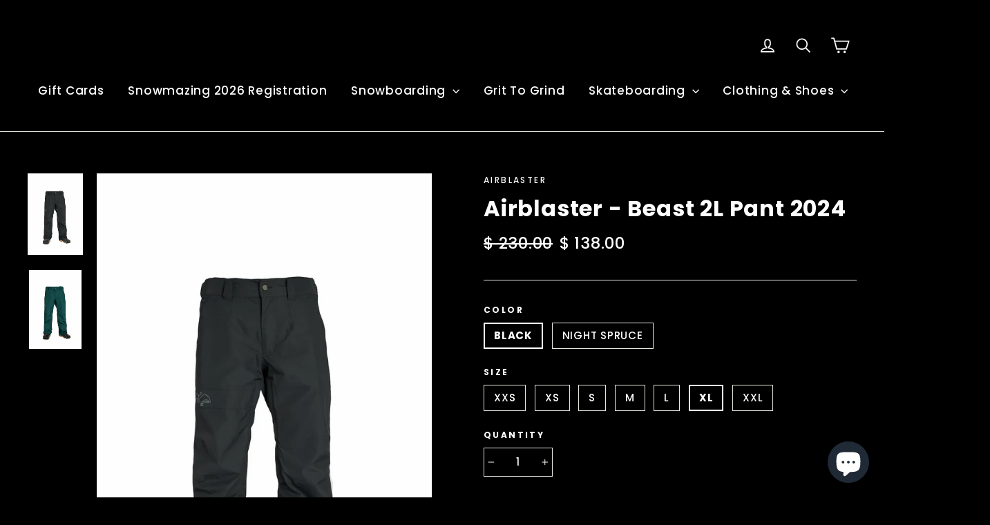

--- FILE ---
content_type: text/html; charset=utf-8
request_url: https://boardofmissoula.com/products/airblaster-beast-2l-pant-2024
body_size: 29926
content:
<!doctype html>
<!--[if IE 9 ]><html class="ie9 no-js"> <![endif]-->
<!--[if (gt IE 9)|!(IE)]><!--> <html class="no-js" lang="en"> <!--<![endif]-->
<head>
  <meta charset="utf-8">
  <meta http-equiv="X-UA-Compatible" content="IE=edge,chrome=1">
  <meta name="viewport" content="width=device-width,initial-scale=1">
  <meta name="theme-color" content="#111111">
  <link rel="canonical" href="https://boardofmissoula.com/products/airblaster-beast-2l-pant-2024"><link rel="shortcut icon" href="//boardofmissoula.com/cdn/shop/files/board-of-missoula-orange_32x32.png?v=1613725632" type="image/png" />
<title>
  Airblaster - Beast 2L Pant 2024
&ndash; Board Of Missoula
</title><meta name="description" content="The Beast 2L Pant delivers nonstop protection from winter&#39;s wettest squalls through springs slushiest sessions. And the powder in between? Well that is the easy part. Made from same team-tested tech materials as our Beast Suit and Bib, this lightweight 30K pant is reinforced in key high wear areas. Featuring silicon gr"><meta property="og:site_name" content="Board Of Missoula">
<meta property="og:url" content="https://boardofmissoula.com/products/airblaster-beast-2l-pant-2024">
<meta property="og:title" content="Airblaster - Beast 2L Pant 2024">
<meta property="og:type" content="product">
<meta property="og:description" content="The Beast 2L Pant delivers nonstop protection from winter&#39;s wettest squalls through springs slushiest sessions. And the powder in between? Well that is the easy part. Made from same team-tested tech materials as our Beast Suit and Bib, this lightweight 30K pant is reinforced in key high wear areas. Featuring silicon gr"><meta property="og:price:amount" content="138.00">
  <meta property="og:price:currency" content="USD"><meta property="og:image" content="http://boardofmissoula.com/cdn/shop/files/BEAST_2L_PANT_BLACK_2324_1024x1024_2x_98820d06-481a-4657-9cfe-1abc3cb84362_1200x630.webp?v=1699280635"><meta property="og:image" content="http://boardofmissoula.com/cdn/shop/files/BEAST_2L_PANT_NIGHT_SPRUCE_2324_1024x1024_2x_4bb1b166-ea58-479d-89a0-f6c9ab161ba2_1200x630.webp?v=1699280635">
<meta property="og:image:secure_url" content="https://boardofmissoula.com/cdn/shop/files/BEAST_2L_PANT_BLACK_2324_1024x1024_2x_98820d06-481a-4657-9cfe-1abc3cb84362_1200x630.webp?v=1699280635"><meta property="og:image:secure_url" content="https://boardofmissoula.com/cdn/shop/files/BEAST_2L_PANT_NIGHT_SPRUCE_2324_1024x1024_2x_4bb1b166-ea58-479d-89a0-f6c9ab161ba2_1200x630.webp?v=1699280635">
<meta name="twitter:site" content="@">
<meta name="twitter:card" content="summary_large_image">
<meta name="twitter:title" content="Airblaster - Beast 2L Pant 2024">
<meta name="twitter:description" content="The Beast 2L Pant delivers nonstop protection from winter&#39;s wettest squalls through springs slushiest sessions. And the powder in between? Well that is the easy part. Made from same team-tested tech materials as our Beast Suit and Bib, this lightweight 30K pant is reinforced in key high wear areas. Featuring silicon gr">
<link href="//boardofmissoula.com/cdn/shop/t/5/assets/theme.scss.css?v=110528416557398015001761015987" rel="stylesheet" type="text/css" media="all" />
  
<link href="//fonts.googleapis.com/css?family=Poppins:500,700" rel="stylesheet" type="text/css" media="all" />


  <script>
    document.documentElement.className = document.documentElement.className.replace('no-js', 'js');

    window.theme = window.theme || {};
    theme.strings = {
      cartSavings: "You're saving [savings]",
      cartEmpty: "Your cart is currently empty."
    };
    theme.settings = {
      cartType: "drawer",
      moneyFormat: "$ {{amount}}"
    };
  </script>

  <script>window.performance && window.performance.mark && window.performance.mark('shopify.content_for_header.start');</script><meta name="google-site-verification" content="pz8TC1fig--uXSpkHEua4ZsWyHC08Q7TWDgBtNn9Dio">
<meta id="shopify-digital-wallet" name="shopify-digital-wallet" content="/6927385/digital_wallets/dialog">
<meta name="shopify-checkout-api-token" content="0fc1f198afc6f8d4037109798a926971">
<meta id="in-context-paypal-metadata" data-shop-id="6927385" data-venmo-supported="false" data-environment="production" data-locale="en_US" data-paypal-v4="true" data-currency="USD">
<link rel="alternate" type="application/json+oembed" href="https://boardofmissoula.com/products/airblaster-beast-2l-pant-2024.oembed">
<script async="async" src="/checkouts/internal/preloads.js?locale=en-US"></script>
<link rel="preconnect" href="https://shop.app" crossorigin="anonymous">
<script async="async" src="https://shop.app/checkouts/internal/preloads.js?locale=en-US&shop_id=6927385" crossorigin="anonymous"></script>
<script id="apple-pay-shop-capabilities" type="application/json">{"shopId":6927385,"countryCode":"US","currencyCode":"USD","merchantCapabilities":["supports3DS"],"merchantId":"gid:\/\/shopify\/Shop\/6927385","merchantName":"Board Of Missoula","requiredBillingContactFields":["postalAddress","email","phone"],"requiredShippingContactFields":["postalAddress","email","phone"],"shippingType":"shipping","supportedNetworks":["visa","masterCard","amex","discover","elo","jcb"],"total":{"type":"pending","label":"Board Of Missoula","amount":"1.00"},"shopifyPaymentsEnabled":true,"supportsSubscriptions":true}</script>
<script id="shopify-features" type="application/json">{"accessToken":"0fc1f198afc6f8d4037109798a926971","betas":["rich-media-storefront-analytics"],"domain":"boardofmissoula.com","predictiveSearch":true,"shopId":6927385,"locale":"en"}</script>
<script>var Shopify = Shopify || {};
Shopify.shop = "b-o-m-b-skateboards.myshopify.com";
Shopify.locale = "en";
Shopify.currency = {"active":"USD","rate":"1.0"};
Shopify.country = "US";
Shopify.theme = {"name":"Motion","id":7442858022,"schema_name":"Motion","schema_version":"1.2.2","theme_store_id":847,"role":"main"};
Shopify.theme.handle = "null";
Shopify.theme.style = {"id":null,"handle":null};
Shopify.cdnHost = "boardofmissoula.com/cdn";
Shopify.routes = Shopify.routes || {};
Shopify.routes.root = "/";</script>
<script type="module">!function(o){(o.Shopify=o.Shopify||{}).modules=!0}(window);</script>
<script>!function(o){function n(){var o=[];function n(){o.push(Array.prototype.slice.apply(arguments))}return n.q=o,n}var t=o.Shopify=o.Shopify||{};t.loadFeatures=n(),t.autoloadFeatures=n()}(window);</script>
<script>
  window.ShopifyPay = window.ShopifyPay || {};
  window.ShopifyPay.apiHost = "shop.app\/pay";
  window.ShopifyPay.redirectState = null;
</script>
<script id="shop-js-analytics" type="application/json">{"pageType":"product"}</script>
<script defer="defer" async type="module" src="//boardofmissoula.com/cdn/shopifycloud/shop-js/modules/v2/client.init-shop-cart-sync_BN7fPSNr.en.esm.js"></script>
<script defer="defer" async type="module" src="//boardofmissoula.com/cdn/shopifycloud/shop-js/modules/v2/chunk.common_Cbph3Kss.esm.js"></script>
<script defer="defer" async type="module" src="//boardofmissoula.com/cdn/shopifycloud/shop-js/modules/v2/chunk.modal_DKumMAJ1.esm.js"></script>
<script type="module">
  await import("//boardofmissoula.com/cdn/shopifycloud/shop-js/modules/v2/client.init-shop-cart-sync_BN7fPSNr.en.esm.js");
await import("//boardofmissoula.com/cdn/shopifycloud/shop-js/modules/v2/chunk.common_Cbph3Kss.esm.js");
await import("//boardofmissoula.com/cdn/shopifycloud/shop-js/modules/v2/chunk.modal_DKumMAJ1.esm.js");

  window.Shopify.SignInWithShop?.initShopCartSync?.({"fedCMEnabled":true,"windoidEnabled":true});

</script>
<script>
  window.Shopify = window.Shopify || {};
  if (!window.Shopify.featureAssets) window.Shopify.featureAssets = {};
  window.Shopify.featureAssets['shop-js'] = {"shop-cart-sync":["modules/v2/client.shop-cart-sync_CJVUk8Jm.en.esm.js","modules/v2/chunk.common_Cbph3Kss.esm.js","modules/v2/chunk.modal_DKumMAJ1.esm.js"],"init-fed-cm":["modules/v2/client.init-fed-cm_7Fvt41F4.en.esm.js","modules/v2/chunk.common_Cbph3Kss.esm.js","modules/v2/chunk.modal_DKumMAJ1.esm.js"],"init-shop-email-lookup-coordinator":["modules/v2/client.init-shop-email-lookup-coordinator_Cc088_bR.en.esm.js","modules/v2/chunk.common_Cbph3Kss.esm.js","modules/v2/chunk.modal_DKumMAJ1.esm.js"],"init-windoid":["modules/v2/client.init-windoid_hPopwJRj.en.esm.js","modules/v2/chunk.common_Cbph3Kss.esm.js","modules/v2/chunk.modal_DKumMAJ1.esm.js"],"shop-button":["modules/v2/client.shop-button_B0jaPSNF.en.esm.js","modules/v2/chunk.common_Cbph3Kss.esm.js","modules/v2/chunk.modal_DKumMAJ1.esm.js"],"shop-cash-offers":["modules/v2/client.shop-cash-offers_DPIskqss.en.esm.js","modules/v2/chunk.common_Cbph3Kss.esm.js","modules/v2/chunk.modal_DKumMAJ1.esm.js"],"shop-toast-manager":["modules/v2/client.shop-toast-manager_CK7RT69O.en.esm.js","modules/v2/chunk.common_Cbph3Kss.esm.js","modules/v2/chunk.modal_DKumMAJ1.esm.js"],"init-shop-cart-sync":["modules/v2/client.init-shop-cart-sync_BN7fPSNr.en.esm.js","modules/v2/chunk.common_Cbph3Kss.esm.js","modules/v2/chunk.modal_DKumMAJ1.esm.js"],"init-customer-accounts-sign-up":["modules/v2/client.init-customer-accounts-sign-up_CfPf4CXf.en.esm.js","modules/v2/client.shop-login-button_DeIztwXF.en.esm.js","modules/v2/chunk.common_Cbph3Kss.esm.js","modules/v2/chunk.modal_DKumMAJ1.esm.js"],"pay-button":["modules/v2/client.pay-button_CgIwFSYN.en.esm.js","modules/v2/chunk.common_Cbph3Kss.esm.js","modules/v2/chunk.modal_DKumMAJ1.esm.js"],"init-customer-accounts":["modules/v2/client.init-customer-accounts_DQ3x16JI.en.esm.js","modules/v2/client.shop-login-button_DeIztwXF.en.esm.js","modules/v2/chunk.common_Cbph3Kss.esm.js","modules/v2/chunk.modal_DKumMAJ1.esm.js"],"avatar":["modules/v2/client.avatar_BTnouDA3.en.esm.js"],"init-shop-for-new-customer-accounts":["modules/v2/client.init-shop-for-new-customer-accounts_CsZy_esa.en.esm.js","modules/v2/client.shop-login-button_DeIztwXF.en.esm.js","modules/v2/chunk.common_Cbph3Kss.esm.js","modules/v2/chunk.modal_DKumMAJ1.esm.js"],"shop-follow-button":["modules/v2/client.shop-follow-button_BRMJjgGd.en.esm.js","modules/v2/chunk.common_Cbph3Kss.esm.js","modules/v2/chunk.modal_DKumMAJ1.esm.js"],"checkout-modal":["modules/v2/client.checkout-modal_B9Drz_yf.en.esm.js","modules/v2/chunk.common_Cbph3Kss.esm.js","modules/v2/chunk.modal_DKumMAJ1.esm.js"],"shop-login-button":["modules/v2/client.shop-login-button_DeIztwXF.en.esm.js","modules/v2/chunk.common_Cbph3Kss.esm.js","modules/v2/chunk.modal_DKumMAJ1.esm.js"],"lead-capture":["modules/v2/client.lead-capture_DXYzFM3R.en.esm.js","modules/v2/chunk.common_Cbph3Kss.esm.js","modules/v2/chunk.modal_DKumMAJ1.esm.js"],"shop-login":["modules/v2/client.shop-login_CA5pJqmO.en.esm.js","modules/v2/chunk.common_Cbph3Kss.esm.js","modules/v2/chunk.modal_DKumMAJ1.esm.js"],"payment-terms":["modules/v2/client.payment-terms_BxzfvcZJ.en.esm.js","modules/v2/chunk.common_Cbph3Kss.esm.js","modules/v2/chunk.modal_DKumMAJ1.esm.js"]};
</script>
<script>(function() {
  var isLoaded = false;
  function asyncLoad() {
    if (isLoaded) return;
    isLoaded = true;
    var urls = ["https:\/\/chimpstatic.com\/mcjs-connected\/js\/users\/bd09dfc9f0e3dcbff283f3ade\/90ff003b0e200ff1e80da5205.js?shop=b-o-m-b-skateboards.myshopify.com","https:\/\/chimpstatic.com\/mcjs-connected\/js\/users\/bd09dfc9f0e3dcbff283f3ade\/837b082417045122cfc22e2b7.js?shop=b-o-m-b-skateboards.myshopify.com","https:\/\/cdn.nfcube.com\/instafeed-82d3869a0542b23e69f5e48e7c628b1f.js?shop=b-o-m-b-skateboards.myshopify.com","https:\/\/a.mailmunch.co\/widgets\/site-1054024-90d110b2872d1878bf79ced61c0fe19787a3fdb8.js?shop=b-o-m-b-skateboards.myshopify.com"];
    for (var i = 0; i < urls.length; i++) {
      var s = document.createElement('script');
      s.type = 'text/javascript';
      s.async = true;
      s.src = urls[i];
      var x = document.getElementsByTagName('script')[0];
      x.parentNode.insertBefore(s, x);
    }
  };
  if(window.attachEvent) {
    window.attachEvent('onload', asyncLoad);
  } else {
    window.addEventListener('load', asyncLoad, false);
  }
})();</script>
<script id="__st">var __st={"a":6927385,"offset":-25200,"reqid":"9c083ab8-1860-4591-8392-3d04995b664f-1769913279","pageurl":"boardofmissoula.com\/products\/airblaster-beast-2l-pant-2024","u":"1ac3b58f62cc","p":"product","rtyp":"product","rid":8861850501441};</script>
<script>window.ShopifyPaypalV4VisibilityTracking = true;</script>
<script id="captcha-bootstrap">!function(){'use strict';const t='contact',e='account',n='new_comment',o=[[t,t],['blogs',n],['comments',n],[t,'customer']],c=[[e,'customer_login'],[e,'guest_login'],[e,'recover_customer_password'],[e,'create_customer']],r=t=>t.map((([t,e])=>`form[action*='/${t}']:not([data-nocaptcha='true']) input[name='form_type'][value='${e}']`)).join(','),a=t=>()=>t?[...document.querySelectorAll(t)].map((t=>t.form)):[];function s(){const t=[...o],e=r(t);return a(e)}const i='password',u='form_key',d=['recaptcha-v3-token','g-recaptcha-response','h-captcha-response',i],f=()=>{try{return window.sessionStorage}catch{return}},m='__shopify_v',_=t=>t.elements[u];function p(t,e,n=!1){try{const o=window.sessionStorage,c=JSON.parse(o.getItem(e)),{data:r}=function(t){const{data:e,action:n}=t;return t[m]||n?{data:e,action:n}:{data:t,action:n}}(c);for(const[e,n]of Object.entries(r))t.elements[e]&&(t.elements[e].value=n);n&&o.removeItem(e)}catch(o){console.error('form repopulation failed',{error:o})}}const l='form_type',E='cptcha';function T(t){t.dataset[E]=!0}const w=window,h=w.document,L='Shopify',v='ce_forms',y='captcha';let A=!1;((t,e)=>{const n=(g='f06e6c50-85a8-45c8-87d0-21a2b65856fe',I='https://cdn.shopify.com/shopifycloud/storefront-forms-hcaptcha/ce_storefront_forms_captcha_hcaptcha.v1.5.2.iife.js',D={infoText:'Protected by hCaptcha',privacyText:'Privacy',termsText:'Terms'},(t,e,n)=>{const o=w[L][v],c=o.bindForm;if(c)return c(t,g,e,D).then(n);var r;o.q.push([[t,g,e,D],n]),r=I,A||(h.body.append(Object.assign(h.createElement('script'),{id:'captcha-provider',async:!0,src:r})),A=!0)});var g,I,D;w[L]=w[L]||{},w[L][v]=w[L][v]||{},w[L][v].q=[],w[L][y]=w[L][y]||{},w[L][y].protect=function(t,e){n(t,void 0,e),T(t)},Object.freeze(w[L][y]),function(t,e,n,w,h,L){const[v,y,A,g]=function(t,e,n){const i=e?o:[],u=t?c:[],d=[...i,...u],f=r(d),m=r(i),_=r(d.filter((([t,e])=>n.includes(e))));return[a(f),a(m),a(_),s()]}(w,h,L),I=t=>{const e=t.target;return e instanceof HTMLFormElement?e:e&&e.form},D=t=>v().includes(t);t.addEventListener('submit',(t=>{const e=I(t);if(!e)return;const n=D(e)&&!e.dataset.hcaptchaBound&&!e.dataset.recaptchaBound,o=_(e),c=g().includes(e)&&(!o||!o.value);(n||c)&&t.preventDefault(),c&&!n&&(function(t){try{if(!f())return;!function(t){const e=f();if(!e)return;const n=_(t);if(!n)return;const o=n.value;o&&e.removeItem(o)}(t);const e=Array.from(Array(32),(()=>Math.random().toString(36)[2])).join('');!function(t,e){_(t)||t.append(Object.assign(document.createElement('input'),{type:'hidden',name:u})),t.elements[u].value=e}(t,e),function(t,e){const n=f();if(!n)return;const o=[...t.querySelectorAll(`input[type='${i}']`)].map((({name:t})=>t)),c=[...d,...o],r={};for(const[a,s]of new FormData(t).entries())c.includes(a)||(r[a]=s);n.setItem(e,JSON.stringify({[m]:1,action:t.action,data:r}))}(t,e)}catch(e){console.error('failed to persist form',e)}}(e),e.submit())}));const S=(t,e)=>{t&&!t.dataset[E]&&(n(t,e.some((e=>e===t))),T(t))};for(const o of['focusin','change'])t.addEventListener(o,(t=>{const e=I(t);D(e)&&S(e,y())}));const B=e.get('form_key'),M=e.get(l),P=B&&M;t.addEventListener('DOMContentLoaded',(()=>{const t=y();if(P)for(const e of t)e.elements[l].value===M&&p(e,B);[...new Set([...A(),...v().filter((t=>'true'===t.dataset.shopifyCaptcha))])].forEach((e=>S(e,t)))}))}(h,new URLSearchParams(w.location.search),n,t,e,['guest_login'])})(!0,!0)}();</script>
<script integrity="sha256-4kQ18oKyAcykRKYeNunJcIwy7WH5gtpwJnB7kiuLZ1E=" data-source-attribution="shopify.loadfeatures" defer="defer" src="//boardofmissoula.com/cdn/shopifycloud/storefront/assets/storefront/load_feature-a0a9edcb.js" crossorigin="anonymous"></script>
<script crossorigin="anonymous" defer="defer" src="//boardofmissoula.com/cdn/shopifycloud/storefront/assets/shopify_pay/storefront-65b4c6d7.js?v=20250812"></script>
<script data-source-attribution="shopify.dynamic_checkout.dynamic.init">var Shopify=Shopify||{};Shopify.PaymentButton=Shopify.PaymentButton||{isStorefrontPortableWallets:!0,init:function(){window.Shopify.PaymentButton.init=function(){};var t=document.createElement("script");t.src="https://boardofmissoula.com/cdn/shopifycloud/portable-wallets/latest/portable-wallets.en.js",t.type="module",document.head.appendChild(t)}};
</script>
<script data-source-attribution="shopify.dynamic_checkout.buyer_consent">
  function portableWalletsHideBuyerConsent(e){var t=document.getElementById("shopify-buyer-consent"),n=document.getElementById("shopify-subscription-policy-button");t&&n&&(t.classList.add("hidden"),t.setAttribute("aria-hidden","true"),n.removeEventListener("click",e))}function portableWalletsShowBuyerConsent(e){var t=document.getElementById("shopify-buyer-consent"),n=document.getElementById("shopify-subscription-policy-button");t&&n&&(t.classList.remove("hidden"),t.removeAttribute("aria-hidden"),n.addEventListener("click",e))}window.Shopify?.PaymentButton&&(window.Shopify.PaymentButton.hideBuyerConsent=portableWalletsHideBuyerConsent,window.Shopify.PaymentButton.showBuyerConsent=portableWalletsShowBuyerConsent);
</script>
<script data-source-attribution="shopify.dynamic_checkout.cart.bootstrap">document.addEventListener("DOMContentLoaded",(function(){function t(){return document.querySelector("shopify-accelerated-checkout-cart, shopify-accelerated-checkout")}if(t())Shopify.PaymentButton.init();else{new MutationObserver((function(e,n){t()&&(Shopify.PaymentButton.init(),n.disconnect())})).observe(document.body,{childList:!0,subtree:!0})}}));
</script>
<link id="shopify-accelerated-checkout-styles" rel="stylesheet" media="screen" href="https://boardofmissoula.com/cdn/shopifycloud/portable-wallets/latest/accelerated-checkout-backwards-compat.css" crossorigin="anonymous">
<style id="shopify-accelerated-checkout-cart">
        #shopify-buyer-consent {
  margin-top: 1em;
  display: inline-block;
  width: 100%;
}

#shopify-buyer-consent.hidden {
  display: none;
}

#shopify-subscription-policy-button {
  background: none;
  border: none;
  padding: 0;
  text-decoration: underline;
  font-size: inherit;
  cursor: pointer;
}

#shopify-subscription-policy-button::before {
  box-shadow: none;
}

      </style>

<script>window.performance && window.performance.mark && window.performance.mark('shopify.content_for_header.end');</script><script id="shop-promise-product" type="application/json">
  {
    "productId": "8861850501441",
    "variantId": "47199739904321"
  }
</script>
<script id="shop-promise-features" type="application/json">
  {
    "supportedPromiseBrands": ["shop_promise"],
    "f_b9ba94d16a7d18ccd91d68be01e37df6": false,
    "f_85e460659f2e1fdd04f763b1587427a4": false
  }
</script>
<script fetchpriority="high" defer="defer" src="https://boardofmissoula.com/cdn/shopifycloud/shop-promise-pdp/prod/shop_promise_pdp.js?v=1" data-source-attribution="shopify.shop-promise-pdp" crossorigin="anonymous"></script>

  <!--[if lt IE 9]>
<script src="//cdnjs.cloudflare.com/ajax/libs/html5shiv/3.7.2/html5shiv.min.js" type="text/javascript"></script>
<![endif]-->
<!--[if (lte IE 9) ]><script src="//boardofmissoula.com/cdn/shop/t/5/assets/match-media.min.js?v=159635276924582161481510172418" type="text/javascript"></script><![endif]-->


  <script src="//ajax.googleapis.com/ajax/libs/jquery/3.1.0/jquery.min.js" type="text/javascript"></script>

  <!--[if (gt IE 9)|!(IE)]><!--><script src="//boardofmissoula.com/cdn/shop/t/5/assets/vendor.js?v=26526515756585570461511290061" defer="defer"></script><!--<![endif]-->
<!--[if lte IE 9]><script src="//boardofmissoula.com/cdn/shop/t/5/assets/vendor.js?v=26526515756585570461511290061"></script><![endif]-->


  

  <!--[if (gt IE 9)|!(IE)]><!--><script src="//boardofmissoula.com/cdn/shop/t/5/assets/theme.js?v=74525301977097413231511290061" defer="defer"></script><!--<![endif]-->
<!--[if lte IE 9]><script src="//boardofmissoula.com/cdn/shop/t/5/assets/theme.js?v=74525301977097413231511290061"></script><![endif]-->

<!-- BEGIN app block: shopify://apps/instafeed/blocks/head-block/c447db20-095d-4a10-9725-b5977662c9d5 --><link rel="preconnect" href="https://cdn.nfcube.com/">
<link rel="preconnect" href="https://scontent.cdninstagram.com/">






<!-- END app block --><script src="https://cdn.shopify.com/extensions/e8878072-2f6b-4e89-8082-94b04320908d/inbox-1254/assets/inbox-chat-loader.js" type="text/javascript" defer="defer"></script>
<link href="https://monorail-edge.shopifysvc.com" rel="dns-prefetch">
<script>(function(){if ("sendBeacon" in navigator && "performance" in window) {try {var session_token_from_headers = performance.getEntriesByType('navigation')[0].serverTiming.find(x => x.name == '_s').description;} catch {var session_token_from_headers = undefined;}var session_cookie_matches = document.cookie.match(/_shopify_s=([^;]*)/);var session_token_from_cookie = session_cookie_matches && session_cookie_matches.length === 2 ? session_cookie_matches[1] : "";var session_token = session_token_from_headers || session_token_from_cookie || "";function handle_abandonment_event(e) {var entries = performance.getEntries().filter(function(entry) {return /monorail-edge.shopifysvc.com/.test(entry.name);});if (!window.abandonment_tracked && entries.length === 0) {window.abandonment_tracked = true;var currentMs = Date.now();var navigation_start = performance.timing.navigationStart;var payload = {shop_id: 6927385,url: window.location.href,navigation_start,duration: currentMs - navigation_start,session_token,page_type: "product"};window.navigator.sendBeacon("https://monorail-edge.shopifysvc.com/v1/produce", JSON.stringify({schema_id: "online_store_buyer_site_abandonment/1.1",payload: payload,metadata: {event_created_at_ms: currentMs,event_sent_at_ms: currentMs}}));}}window.addEventListener('pagehide', handle_abandonment_event);}}());</script>
<script id="web-pixels-manager-setup">(function e(e,d,r,n,o){if(void 0===o&&(o={}),!Boolean(null===(a=null===(i=window.Shopify)||void 0===i?void 0:i.analytics)||void 0===a?void 0:a.replayQueue)){var i,a;window.Shopify=window.Shopify||{};var t=window.Shopify;t.analytics=t.analytics||{};var s=t.analytics;s.replayQueue=[],s.publish=function(e,d,r){return s.replayQueue.push([e,d,r]),!0};try{self.performance.mark("wpm:start")}catch(e){}var l=function(){var e={modern:/Edge?\/(1{2}[4-9]|1[2-9]\d|[2-9]\d{2}|\d{4,})\.\d+(\.\d+|)|Firefox\/(1{2}[4-9]|1[2-9]\d|[2-9]\d{2}|\d{4,})\.\d+(\.\d+|)|Chrom(ium|e)\/(9{2}|\d{3,})\.\d+(\.\d+|)|(Maci|X1{2}).+ Version\/(15\.\d+|(1[6-9]|[2-9]\d|\d{3,})\.\d+)([,.]\d+|)( \(\w+\)|)( Mobile\/\w+|) Safari\/|Chrome.+OPR\/(9{2}|\d{3,})\.\d+\.\d+|(CPU[ +]OS|iPhone[ +]OS|CPU[ +]iPhone|CPU IPhone OS|CPU iPad OS)[ +]+(15[._]\d+|(1[6-9]|[2-9]\d|\d{3,})[._]\d+)([._]\d+|)|Android:?[ /-](13[3-9]|1[4-9]\d|[2-9]\d{2}|\d{4,})(\.\d+|)(\.\d+|)|Android.+Firefox\/(13[5-9]|1[4-9]\d|[2-9]\d{2}|\d{4,})\.\d+(\.\d+|)|Android.+Chrom(ium|e)\/(13[3-9]|1[4-9]\d|[2-9]\d{2}|\d{4,})\.\d+(\.\d+|)|SamsungBrowser\/([2-9]\d|\d{3,})\.\d+/,legacy:/Edge?\/(1[6-9]|[2-9]\d|\d{3,})\.\d+(\.\d+|)|Firefox\/(5[4-9]|[6-9]\d|\d{3,})\.\d+(\.\d+|)|Chrom(ium|e)\/(5[1-9]|[6-9]\d|\d{3,})\.\d+(\.\d+|)([\d.]+$|.*Safari\/(?![\d.]+ Edge\/[\d.]+$))|(Maci|X1{2}).+ Version\/(10\.\d+|(1[1-9]|[2-9]\d|\d{3,})\.\d+)([,.]\d+|)( \(\w+\)|)( Mobile\/\w+|) Safari\/|Chrome.+OPR\/(3[89]|[4-9]\d|\d{3,})\.\d+\.\d+|(CPU[ +]OS|iPhone[ +]OS|CPU[ +]iPhone|CPU IPhone OS|CPU iPad OS)[ +]+(10[._]\d+|(1[1-9]|[2-9]\d|\d{3,})[._]\d+)([._]\d+|)|Android:?[ /-](13[3-9]|1[4-9]\d|[2-9]\d{2}|\d{4,})(\.\d+|)(\.\d+|)|Mobile Safari.+OPR\/([89]\d|\d{3,})\.\d+\.\d+|Android.+Firefox\/(13[5-9]|1[4-9]\d|[2-9]\d{2}|\d{4,})\.\d+(\.\d+|)|Android.+Chrom(ium|e)\/(13[3-9]|1[4-9]\d|[2-9]\d{2}|\d{4,})\.\d+(\.\d+|)|Android.+(UC? ?Browser|UCWEB|U3)[ /]?(15\.([5-9]|\d{2,})|(1[6-9]|[2-9]\d|\d{3,})\.\d+)\.\d+|SamsungBrowser\/(5\.\d+|([6-9]|\d{2,})\.\d+)|Android.+MQ{2}Browser\/(14(\.(9|\d{2,})|)|(1[5-9]|[2-9]\d|\d{3,})(\.\d+|))(\.\d+|)|K[Aa][Ii]OS\/(3\.\d+|([4-9]|\d{2,})\.\d+)(\.\d+|)/},d=e.modern,r=e.legacy,n=navigator.userAgent;return n.match(d)?"modern":n.match(r)?"legacy":"unknown"}(),u="modern"===l?"modern":"legacy",c=(null!=n?n:{modern:"",legacy:""})[u],f=function(e){return[e.baseUrl,"/wpm","/b",e.hashVersion,"modern"===e.buildTarget?"m":"l",".js"].join("")}({baseUrl:d,hashVersion:r,buildTarget:u}),m=function(e){var d=e.version,r=e.bundleTarget,n=e.surface,o=e.pageUrl,i=e.monorailEndpoint;return{emit:function(e){var a=e.status,t=e.errorMsg,s=(new Date).getTime(),l=JSON.stringify({metadata:{event_sent_at_ms:s},events:[{schema_id:"web_pixels_manager_load/3.1",payload:{version:d,bundle_target:r,page_url:o,status:a,surface:n,error_msg:t},metadata:{event_created_at_ms:s}}]});if(!i)return console&&console.warn&&console.warn("[Web Pixels Manager] No Monorail endpoint provided, skipping logging."),!1;try{return self.navigator.sendBeacon.bind(self.navigator)(i,l)}catch(e){}var u=new XMLHttpRequest;try{return u.open("POST",i,!0),u.setRequestHeader("Content-Type","text/plain"),u.send(l),!0}catch(e){return console&&console.warn&&console.warn("[Web Pixels Manager] Got an unhandled error while logging to Monorail."),!1}}}}({version:r,bundleTarget:l,surface:e.surface,pageUrl:self.location.href,monorailEndpoint:e.monorailEndpoint});try{o.browserTarget=l,function(e){var d=e.src,r=e.async,n=void 0===r||r,o=e.onload,i=e.onerror,a=e.sri,t=e.scriptDataAttributes,s=void 0===t?{}:t,l=document.createElement("script"),u=document.querySelector("head"),c=document.querySelector("body");if(l.async=n,l.src=d,a&&(l.integrity=a,l.crossOrigin="anonymous"),s)for(var f in s)if(Object.prototype.hasOwnProperty.call(s,f))try{l.dataset[f]=s[f]}catch(e){}if(o&&l.addEventListener("load",o),i&&l.addEventListener("error",i),u)u.appendChild(l);else{if(!c)throw new Error("Did not find a head or body element to append the script");c.appendChild(l)}}({src:f,async:!0,onload:function(){if(!function(){var e,d;return Boolean(null===(d=null===(e=window.Shopify)||void 0===e?void 0:e.analytics)||void 0===d?void 0:d.initialized)}()){var d=window.webPixelsManager.init(e)||void 0;if(d){var r=window.Shopify.analytics;r.replayQueue.forEach((function(e){var r=e[0],n=e[1],o=e[2];d.publishCustomEvent(r,n,o)})),r.replayQueue=[],r.publish=d.publishCustomEvent,r.visitor=d.visitor,r.initialized=!0}}},onerror:function(){return m.emit({status:"failed",errorMsg:"".concat(f," has failed to load")})},sri:function(e){var d=/^sha384-[A-Za-z0-9+/=]+$/;return"string"==typeof e&&d.test(e)}(c)?c:"",scriptDataAttributes:o}),m.emit({status:"loading"})}catch(e){m.emit({status:"failed",errorMsg:(null==e?void 0:e.message)||"Unknown error"})}}})({shopId: 6927385,storefrontBaseUrl: "https://boardofmissoula.com",extensionsBaseUrl: "https://extensions.shopifycdn.com/cdn/shopifycloud/web-pixels-manager",monorailEndpoint: "https://monorail-edge.shopifysvc.com/unstable/produce_batch",surface: "storefront-renderer",enabledBetaFlags: ["2dca8a86"],webPixelsConfigList: [{"id":"710672705","configuration":"{\"config\":\"{\\\"pixel_id\\\":\\\"G-17S93VBWFD\\\",\\\"target_country\\\":\\\"US\\\",\\\"gtag_events\\\":[{\\\"type\\\":\\\"begin_checkout\\\",\\\"action_label\\\":\\\"G-17S93VBWFD\\\"},{\\\"type\\\":\\\"search\\\",\\\"action_label\\\":\\\"G-17S93VBWFD\\\"},{\\\"type\\\":\\\"view_item\\\",\\\"action_label\\\":[\\\"G-17S93VBWFD\\\",\\\"MC-B9X7H05NF9\\\"]},{\\\"type\\\":\\\"purchase\\\",\\\"action_label\\\":[\\\"G-17S93VBWFD\\\",\\\"MC-B9X7H05NF9\\\"]},{\\\"type\\\":\\\"page_view\\\",\\\"action_label\\\":[\\\"G-17S93VBWFD\\\",\\\"MC-B9X7H05NF9\\\"]},{\\\"type\\\":\\\"add_payment_info\\\",\\\"action_label\\\":\\\"G-17S93VBWFD\\\"},{\\\"type\\\":\\\"add_to_cart\\\",\\\"action_label\\\":\\\"G-17S93VBWFD\\\"}],\\\"enable_monitoring_mode\\\":false}\"}","eventPayloadVersion":"v1","runtimeContext":"OPEN","scriptVersion":"b2a88bafab3e21179ed38636efcd8a93","type":"APP","apiClientId":1780363,"privacyPurposes":[],"dataSharingAdjustments":{"protectedCustomerApprovalScopes":["read_customer_address","read_customer_email","read_customer_name","read_customer_personal_data","read_customer_phone"]}},{"id":"shopify-app-pixel","configuration":"{}","eventPayloadVersion":"v1","runtimeContext":"STRICT","scriptVersion":"0450","apiClientId":"shopify-pixel","type":"APP","privacyPurposes":["ANALYTICS","MARKETING"]},{"id":"shopify-custom-pixel","eventPayloadVersion":"v1","runtimeContext":"LAX","scriptVersion":"0450","apiClientId":"shopify-pixel","type":"CUSTOM","privacyPurposes":["ANALYTICS","MARKETING"]}],isMerchantRequest: false,initData: {"shop":{"name":"Board Of Missoula","paymentSettings":{"currencyCode":"USD"},"myshopifyDomain":"b-o-m-b-skateboards.myshopify.com","countryCode":"US","storefrontUrl":"https:\/\/boardofmissoula.com"},"customer":null,"cart":null,"checkout":null,"productVariants":[{"price":{"amount":138.0,"currencyCode":"USD"},"product":{"title":"Airblaster - Beast 2L Pant 2024","vendor":"Airblaster","id":"8861850501441","untranslatedTitle":"Airblaster - Beast 2L Pant 2024","url":"\/products\/airblaster-beast-2l-pant-2024","type":"Snowboard Jacket"},"id":"47199739674945","image":{"src":"\/\/boardofmissoula.com\/cdn\/shop\/files\/BEAST_2L_PANT_BLACK_2324_1024x1024_2x_98820d06-481a-4657-9cfe-1abc3cb84362.webp?v=1699280635"},"sku":null,"title":"BLACK \/ XXS","untranslatedTitle":"BLACK \/ XXS"},{"price":{"amount":138.0,"currencyCode":"USD"},"product":{"title":"Airblaster - Beast 2L Pant 2024","vendor":"Airblaster","id":"8861850501441","untranslatedTitle":"Airblaster - Beast 2L Pant 2024","url":"\/products\/airblaster-beast-2l-pant-2024","type":"Snowboard Jacket"},"id":"47199739740481","image":{"src":"\/\/boardofmissoula.com\/cdn\/shop\/files\/BEAST_2L_PANT_BLACK_2324_1024x1024_2x_98820d06-481a-4657-9cfe-1abc3cb84362.webp?v=1699280635"},"sku":null,"title":"BLACK \/ XS","untranslatedTitle":"BLACK \/ XS"},{"price":{"amount":138.0,"currencyCode":"USD"},"product":{"title":"Airblaster - Beast 2L Pant 2024","vendor":"Airblaster","id":"8861850501441","untranslatedTitle":"Airblaster - Beast 2L Pant 2024","url":"\/products\/airblaster-beast-2l-pant-2024","type":"Snowboard Jacket"},"id":"47199739806017","image":{"src":"\/\/boardofmissoula.com\/cdn\/shop\/files\/BEAST_2L_PANT_BLACK_2324_1024x1024_2x_98820d06-481a-4657-9cfe-1abc3cb84362.webp?v=1699280635"},"sku":null,"title":"BLACK \/ S","untranslatedTitle":"BLACK \/ S"},{"price":{"amount":138.0,"currencyCode":"USD"},"product":{"title":"Airblaster - Beast 2L Pant 2024","vendor":"Airblaster","id":"8861850501441","untranslatedTitle":"Airblaster - Beast 2L Pant 2024","url":"\/products\/airblaster-beast-2l-pant-2024","type":"Snowboard Jacket"},"id":"47199739838785","image":{"src":"\/\/boardofmissoula.com\/cdn\/shop\/files\/BEAST_2L_PANT_BLACK_2324_1024x1024_2x_98820d06-481a-4657-9cfe-1abc3cb84362.webp?v=1699280635"},"sku":null,"title":"BLACK \/ M","untranslatedTitle":"BLACK \/ M"},{"price":{"amount":138.0,"currencyCode":"USD"},"product":{"title":"Airblaster - Beast 2L Pant 2024","vendor":"Airblaster","id":"8861850501441","untranslatedTitle":"Airblaster - Beast 2L Pant 2024","url":"\/products\/airblaster-beast-2l-pant-2024","type":"Snowboard Jacket"},"id":"47199739871553","image":{"src":"\/\/boardofmissoula.com\/cdn\/shop\/files\/BEAST_2L_PANT_BLACK_2324_1024x1024_2x_98820d06-481a-4657-9cfe-1abc3cb84362.webp?v=1699280635"},"sku":null,"title":"BLACK \/ L","untranslatedTitle":"BLACK \/ L"},{"price":{"amount":138.0,"currencyCode":"USD"},"product":{"title":"Airblaster - Beast 2L Pant 2024","vendor":"Airblaster","id":"8861850501441","untranslatedTitle":"Airblaster - Beast 2L Pant 2024","url":"\/products\/airblaster-beast-2l-pant-2024","type":"Snowboard Jacket"},"id":"47199739904321","image":{"src":"\/\/boardofmissoula.com\/cdn\/shop\/files\/BEAST_2L_PANT_BLACK_2324_1024x1024_2x_98820d06-481a-4657-9cfe-1abc3cb84362.webp?v=1699280635"},"sku":null,"title":"BLACK \/ XL","untranslatedTitle":"BLACK \/ XL"},{"price":{"amount":138.0,"currencyCode":"USD"},"product":{"title":"Airblaster - Beast 2L Pant 2024","vendor":"Airblaster","id":"8861850501441","untranslatedTitle":"Airblaster - Beast 2L Pant 2024","url":"\/products\/airblaster-beast-2l-pant-2024","type":"Snowboard Jacket"},"id":"47199739937089","image":{"src":"\/\/boardofmissoula.com\/cdn\/shop\/files\/BEAST_2L_PANT_BLACK_2324_1024x1024_2x_98820d06-481a-4657-9cfe-1abc3cb84362.webp?v=1699280635"},"sku":null,"title":"BLACK \/ XXL","untranslatedTitle":"BLACK \/ XXL"},{"price":{"amount":138.0,"currencyCode":"USD"},"product":{"title":"Airblaster - Beast 2L Pant 2024","vendor":"Airblaster","id":"8861850501441","untranslatedTitle":"Airblaster - Beast 2L Pant 2024","url":"\/products\/airblaster-beast-2l-pant-2024","type":"Snowboard Jacket"},"id":"47199739969857","image":{"src":"\/\/boardofmissoula.com\/cdn\/shop\/files\/BEAST_2L_PANT_BLACK_2324_1024x1024_2x_98820d06-481a-4657-9cfe-1abc3cb84362.webp?v=1699280635"},"sku":null,"title":"NIGHT SPRUCE \/ XXS","untranslatedTitle":"NIGHT SPRUCE \/ XXS"},{"price":{"amount":138.0,"currencyCode":"USD"},"product":{"title":"Airblaster - Beast 2L Pant 2024","vendor":"Airblaster","id":"8861850501441","untranslatedTitle":"Airblaster - Beast 2L Pant 2024","url":"\/products\/airblaster-beast-2l-pant-2024","type":"Snowboard Jacket"},"id":"47199740002625","image":{"src":"\/\/boardofmissoula.com\/cdn\/shop\/files\/BEAST_2L_PANT_BLACK_2324_1024x1024_2x_98820d06-481a-4657-9cfe-1abc3cb84362.webp?v=1699280635"},"sku":null,"title":"NIGHT SPRUCE \/ XS","untranslatedTitle":"NIGHT SPRUCE \/ XS"},{"price":{"amount":138.0,"currencyCode":"USD"},"product":{"title":"Airblaster - Beast 2L Pant 2024","vendor":"Airblaster","id":"8861850501441","untranslatedTitle":"Airblaster - Beast 2L Pant 2024","url":"\/products\/airblaster-beast-2l-pant-2024","type":"Snowboard Jacket"},"id":"47199740035393","image":{"src":"\/\/boardofmissoula.com\/cdn\/shop\/files\/BEAST_2L_PANT_BLACK_2324_1024x1024_2x_98820d06-481a-4657-9cfe-1abc3cb84362.webp?v=1699280635"},"sku":null,"title":"NIGHT SPRUCE \/ S","untranslatedTitle":"NIGHT SPRUCE \/ S"},{"price":{"amount":138.0,"currencyCode":"USD"},"product":{"title":"Airblaster - Beast 2L Pant 2024","vendor":"Airblaster","id":"8861850501441","untranslatedTitle":"Airblaster - Beast 2L Pant 2024","url":"\/products\/airblaster-beast-2l-pant-2024","type":"Snowboard Jacket"},"id":"47199740068161","image":{"src":"\/\/boardofmissoula.com\/cdn\/shop\/files\/BEAST_2L_PANT_BLACK_2324_1024x1024_2x_98820d06-481a-4657-9cfe-1abc3cb84362.webp?v=1699280635"},"sku":null,"title":"NIGHT SPRUCE \/ M","untranslatedTitle":"NIGHT SPRUCE \/ M"},{"price":{"amount":138.0,"currencyCode":"USD"},"product":{"title":"Airblaster - Beast 2L Pant 2024","vendor":"Airblaster","id":"8861850501441","untranslatedTitle":"Airblaster - Beast 2L Pant 2024","url":"\/products\/airblaster-beast-2l-pant-2024","type":"Snowboard Jacket"},"id":"47199740100929","image":{"src":"\/\/boardofmissoula.com\/cdn\/shop\/files\/BEAST_2L_PANT_NIGHT_SPRUCE_2324_1024x1024_2x_4bb1b166-ea58-479d-89a0-f6c9ab161ba2.webp?v=1699280635"},"sku":null,"title":"NIGHT SPRUCE \/ L","untranslatedTitle":"NIGHT SPRUCE \/ L"},{"price":{"amount":138.0,"currencyCode":"USD"},"product":{"title":"Airblaster - Beast 2L Pant 2024","vendor":"Airblaster","id":"8861850501441","untranslatedTitle":"Airblaster - Beast 2L Pant 2024","url":"\/products\/airblaster-beast-2l-pant-2024","type":"Snowboard Jacket"},"id":"47199740133697","image":{"src":"\/\/boardofmissoula.com\/cdn\/shop\/files\/BEAST_2L_PANT_BLACK_2324_1024x1024_2x_98820d06-481a-4657-9cfe-1abc3cb84362.webp?v=1699280635"},"sku":null,"title":"NIGHT SPRUCE \/ XL","untranslatedTitle":"NIGHT SPRUCE \/ XL"},{"price":{"amount":138.0,"currencyCode":"USD"},"product":{"title":"Airblaster - Beast 2L Pant 2024","vendor":"Airblaster","id":"8861850501441","untranslatedTitle":"Airblaster - Beast 2L Pant 2024","url":"\/products\/airblaster-beast-2l-pant-2024","type":"Snowboard Jacket"},"id":"47199740166465","image":{"src":"\/\/boardofmissoula.com\/cdn\/shop\/files\/BEAST_2L_PANT_BLACK_2324_1024x1024_2x_98820d06-481a-4657-9cfe-1abc3cb84362.webp?v=1699280635"},"sku":null,"title":"NIGHT SPRUCE \/ XXL","untranslatedTitle":"NIGHT SPRUCE \/ XXL"}],"purchasingCompany":null},},"https://boardofmissoula.com/cdn","1d2a099fw23dfb22ep557258f5m7a2edbae",{"modern":"","legacy":""},{"shopId":"6927385","storefrontBaseUrl":"https:\/\/boardofmissoula.com","extensionBaseUrl":"https:\/\/extensions.shopifycdn.com\/cdn\/shopifycloud\/web-pixels-manager","surface":"storefront-renderer","enabledBetaFlags":"[\"2dca8a86\"]","isMerchantRequest":"false","hashVersion":"1d2a099fw23dfb22ep557258f5m7a2edbae","publish":"custom","events":"[[\"page_viewed\",{}],[\"product_viewed\",{\"productVariant\":{\"price\":{\"amount\":138.0,\"currencyCode\":\"USD\"},\"product\":{\"title\":\"Airblaster - Beast 2L Pant 2024\",\"vendor\":\"Airblaster\",\"id\":\"8861850501441\",\"untranslatedTitle\":\"Airblaster - Beast 2L Pant 2024\",\"url\":\"\/products\/airblaster-beast-2l-pant-2024\",\"type\":\"Snowboard Jacket\"},\"id\":\"47199739904321\",\"image\":{\"src\":\"\/\/boardofmissoula.com\/cdn\/shop\/files\/BEAST_2L_PANT_BLACK_2324_1024x1024_2x_98820d06-481a-4657-9cfe-1abc3cb84362.webp?v=1699280635\"},\"sku\":null,\"title\":\"BLACK \/ XL\",\"untranslatedTitle\":\"BLACK \/ XL\"}}]]"});</script><script>
  window.ShopifyAnalytics = window.ShopifyAnalytics || {};
  window.ShopifyAnalytics.meta = window.ShopifyAnalytics.meta || {};
  window.ShopifyAnalytics.meta.currency = 'USD';
  var meta = {"product":{"id":8861850501441,"gid":"gid:\/\/shopify\/Product\/8861850501441","vendor":"Airblaster","type":"Snowboard Jacket","handle":"airblaster-beast-2l-pant-2024","variants":[{"id":47199739674945,"price":13800,"name":"Airblaster - Beast 2L Pant 2024 - BLACK \/ XXS","public_title":"BLACK \/ XXS","sku":null},{"id":47199739740481,"price":13800,"name":"Airblaster - Beast 2L Pant 2024 - BLACK \/ XS","public_title":"BLACK \/ XS","sku":null},{"id":47199739806017,"price":13800,"name":"Airblaster - Beast 2L Pant 2024 - BLACK \/ S","public_title":"BLACK \/ S","sku":null},{"id":47199739838785,"price":13800,"name":"Airblaster - Beast 2L Pant 2024 - BLACK \/ M","public_title":"BLACK \/ M","sku":null},{"id":47199739871553,"price":13800,"name":"Airblaster - Beast 2L Pant 2024 - BLACK \/ L","public_title":"BLACK \/ L","sku":null},{"id":47199739904321,"price":13800,"name":"Airblaster - Beast 2L Pant 2024 - BLACK \/ XL","public_title":"BLACK \/ XL","sku":null},{"id":47199739937089,"price":13800,"name":"Airblaster - Beast 2L Pant 2024 - BLACK \/ XXL","public_title":"BLACK \/ XXL","sku":null},{"id":47199739969857,"price":13800,"name":"Airblaster - Beast 2L Pant 2024 - NIGHT SPRUCE \/ XXS","public_title":"NIGHT SPRUCE \/ XXS","sku":null},{"id":47199740002625,"price":13800,"name":"Airblaster - Beast 2L Pant 2024 - NIGHT SPRUCE \/ XS","public_title":"NIGHT SPRUCE \/ XS","sku":null},{"id":47199740035393,"price":13800,"name":"Airblaster - Beast 2L Pant 2024 - NIGHT SPRUCE \/ S","public_title":"NIGHT SPRUCE \/ S","sku":null},{"id":47199740068161,"price":13800,"name":"Airblaster - Beast 2L Pant 2024 - NIGHT SPRUCE \/ M","public_title":"NIGHT SPRUCE \/ M","sku":null},{"id":47199740100929,"price":13800,"name":"Airblaster - Beast 2L Pant 2024 - NIGHT SPRUCE \/ L","public_title":"NIGHT SPRUCE \/ L","sku":null},{"id":47199740133697,"price":13800,"name":"Airblaster - Beast 2L Pant 2024 - NIGHT SPRUCE \/ XL","public_title":"NIGHT SPRUCE \/ XL","sku":null},{"id":47199740166465,"price":13800,"name":"Airblaster - Beast 2L Pant 2024 - NIGHT SPRUCE \/ XXL","public_title":"NIGHT SPRUCE \/ XXL","sku":null}],"remote":false},"page":{"pageType":"product","resourceType":"product","resourceId":8861850501441,"requestId":"9c083ab8-1860-4591-8392-3d04995b664f-1769913279"}};
  for (var attr in meta) {
    window.ShopifyAnalytics.meta[attr] = meta[attr];
  }
</script>
<script class="analytics">
  (function () {
    var customDocumentWrite = function(content) {
      var jquery = null;

      if (window.jQuery) {
        jquery = window.jQuery;
      } else if (window.Checkout && window.Checkout.$) {
        jquery = window.Checkout.$;
      }

      if (jquery) {
        jquery('body').append(content);
      }
    };

    var hasLoggedConversion = function(token) {
      if (token) {
        return document.cookie.indexOf('loggedConversion=' + token) !== -1;
      }
      return false;
    }

    var setCookieIfConversion = function(token) {
      if (token) {
        var twoMonthsFromNow = new Date(Date.now());
        twoMonthsFromNow.setMonth(twoMonthsFromNow.getMonth() + 2);

        document.cookie = 'loggedConversion=' + token + '; expires=' + twoMonthsFromNow;
      }
    }

    var trekkie = window.ShopifyAnalytics.lib = window.trekkie = window.trekkie || [];
    if (trekkie.integrations) {
      return;
    }
    trekkie.methods = [
      'identify',
      'page',
      'ready',
      'track',
      'trackForm',
      'trackLink'
    ];
    trekkie.factory = function(method) {
      return function() {
        var args = Array.prototype.slice.call(arguments);
        args.unshift(method);
        trekkie.push(args);
        return trekkie;
      };
    };
    for (var i = 0; i < trekkie.methods.length; i++) {
      var key = trekkie.methods[i];
      trekkie[key] = trekkie.factory(key);
    }
    trekkie.load = function(config) {
      trekkie.config = config || {};
      trekkie.config.initialDocumentCookie = document.cookie;
      var first = document.getElementsByTagName('script')[0];
      var script = document.createElement('script');
      script.type = 'text/javascript';
      script.onerror = function(e) {
        var scriptFallback = document.createElement('script');
        scriptFallback.type = 'text/javascript';
        scriptFallback.onerror = function(error) {
                var Monorail = {
      produce: function produce(monorailDomain, schemaId, payload) {
        var currentMs = new Date().getTime();
        var event = {
          schema_id: schemaId,
          payload: payload,
          metadata: {
            event_created_at_ms: currentMs,
            event_sent_at_ms: currentMs
          }
        };
        return Monorail.sendRequest("https://" + monorailDomain + "/v1/produce", JSON.stringify(event));
      },
      sendRequest: function sendRequest(endpointUrl, payload) {
        // Try the sendBeacon API
        if (window && window.navigator && typeof window.navigator.sendBeacon === 'function' && typeof window.Blob === 'function' && !Monorail.isIos12()) {
          var blobData = new window.Blob([payload], {
            type: 'text/plain'
          });

          if (window.navigator.sendBeacon(endpointUrl, blobData)) {
            return true;
          } // sendBeacon was not successful

        } // XHR beacon

        var xhr = new XMLHttpRequest();

        try {
          xhr.open('POST', endpointUrl);
          xhr.setRequestHeader('Content-Type', 'text/plain');
          xhr.send(payload);
        } catch (e) {
          console.log(e);
        }

        return false;
      },
      isIos12: function isIos12() {
        return window.navigator.userAgent.lastIndexOf('iPhone; CPU iPhone OS 12_') !== -1 || window.navigator.userAgent.lastIndexOf('iPad; CPU OS 12_') !== -1;
      }
    };
    Monorail.produce('monorail-edge.shopifysvc.com',
      'trekkie_storefront_load_errors/1.1',
      {shop_id: 6927385,
      theme_id: 7442858022,
      app_name: "storefront",
      context_url: window.location.href,
      source_url: "//boardofmissoula.com/cdn/s/trekkie.storefront.c59ea00e0474b293ae6629561379568a2d7c4bba.min.js"});

        };
        scriptFallback.async = true;
        scriptFallback.src = '//boardofmissoula.com/cdn/s/trekkie.storefront.c59ea00e0474b293ae6629561379568a2d7c4bba.min.js';
        first.parentNode.insertBefore(scriptFallback, first);
      };
      script.async = true;
      script.src = '//boardofmissoula.com/cdn/s/trekkie.storefront.c59ea00e0474b293ae6629561379568a2d7c4bba.min.js';
      first.parentNode.insertBefore(script, first);
    };
    trekkie.load(
      {"Trekkie":{"appName":"storefront","development":false,"defaultAttributes":{"shopId":6927385,"isMerchantRequest":null,"themeId":7442858022,"themeCityHash":"3011928612141165142","contentLanguage":"en","currency":"USD","eventMetadataId":"1b013186-74b3-437e-9d50-8d385959a11b"},"isServerSideCookieWritingEnabled":true,"monorailRegion":"shop_domain","enabledBetaFlags":["65f19447","b5387b81"]},"Session Attribution":{},"S2S":{"facebookCapiEnabled":false,"source":"trekkie-storefront-renderer","apiClientId":580111}}
    );

    var loaded = false;
    trekkie.ready(function() {
      if (loaded) return;
      loaded = true;

      window.ShopifyAnalytics.lib = window.trekkie;

      var originalDocumentWrite = document.write;
      document.write = customDocumentWrite;
      try { window.ShopifyAnalytics.merchantGoogleAnalytics.call(this); } catch(error) {};
      document.write = originalDocumentWrite;

      window.ShopifyAnalytics.lib.page(null,{"pageType":"product","resourceType":"product","resourceId":8861850501441,"requestId":"9c083ab8-1860-4591-8392-3d04995b664f-1769913279","shopifyEmitted":true});

      var match = window.location.pathname.match(/checkouts\/(.+)\/(thank_you|post_purchase)/)
      var token = match? match[1]: undefined;
      if (!hasLoggedConversion(token)) {
        setCookieIfConversion(token);
        window.ShopifyAnalytics.lib.track("Viewed Product",{"currency":"USD","variantId":47199739674945,"productId":8861850501441,"productGid":"gid:\/\/shopify\/Product\/8861850501441","name":"Airblaster - Beast 2L Pant 2024 - BLACK \/ XXS","price":"138.00","sku":null,"brand":"Airblaster","variant":"BLACK \/ XXS","category":"Snowboard Jacket","nonInteraction":true,"remote":false},undefined,undefined,{"shopifyEmitted":true});
      window.ShopifyAnalytics.lib.track("monorail:\/\/trekkie_storefront_viewed_product\/1.1",{"currency":"USD","variantId":47199739674945,"productId":8861850501441,"productGid":"gid:\/\/shopify\/Product\/8861850501441","name":"Airblaster - Beast 2L Pant 2024 - BLACK \/ XXS","price":"138.00","sku":null,"brand":"Airblaster","variant":"BLACK \/ XXS","category":"Snowboard Jacket","nonInteraction":true,"remote":false,"referer":"https:\/\/boardofmissoula.com\/products\/airblaster-beast-2l-pant-2024"});
      }
    });


        var eventsListenerScript = document.createElement('script');
        eventsListenerScript.async = true;
        eventsListenerScript.src = "//boardofmissoula.com/cdn/shopifycloud/storefront/assets/shop_events_listener-3da45d37.js";
        document.getElementsByTagName('head')[0].appendChild(eventsListenerScript);

})();</script>
  <script>
  if (!window.ga || (window.ga && typeof window.ga !== 'function')) {
    window.ga = function ga() {
      (window.ga.q = window.ga.q || []).push(arguments);
      if (window.Shopify && window.Shopify.analytics && typeof window.Shopify.analytics.publish === 'function') {
        window.Shopify.analytics.publish("ga_stub_called", {}, {sendTo: "google_osp_migration"});
      }
      console.error("Shopify's Google Analytics stub called with:", Array.from(arguments), "\nSee https://help.shopify.com/manual/promoting-marketing/pixels/pixel-migration#google for more information.");
    };
    if (window.Shopify && window.Shopify.analytics && typeof window.Shopify.analytics.publish === 'function') {
      window.Shopify.analytics.publish("ga_stub_initialized", {}, {sendTo: "google_osp_migration"});
    }
  }
</script>
<script
  defer
  src="https://boardofmissoula.com/cdn/shopifycloud/perf-kit/shopify-perf-kit-3.1.0.min.js"
  data-application="storefront-renderer"
  data-shop-id="6927385"
  data-render-region="gcp-us-central1"
  data-page-type="product"
  data-theme-instance-id="7442858022"
  data-theme-name="Motion"
  data-theme-version="1.2.2"
  data-monorail-region="shop_domain"
  data-resource-timing-sampling-rate="10"
  data-shs="true"
  data-shs-beacon="true"
  data-shs-export-with-fetch="true"
  data-shs-logs-sample-rate="1"
  data-shs-beacon-endpoint="https://boardofmissoula.com/api/collect"
></script>
</head>

<body class="template-product" data-transitions="true">

  
    <script type="text/javascript">
    window.setTimeout(function() { document.body.className += " loaded"; }, 25);
    </script>
  

  <a class="in-page-link visually-hidden skip-link" href="#MainContent">Skip to content</a>

  <div id="PageContainer" class="page-container">
    <div class="transition-body">

    <div id="shopify-section-header" class="shopify-section">

<div id="NavDrawer" class="drawer drawer--left">
  <div class="drawer__fixed-header">
    <div class="drawer__header appear-animation appear-delay-1">
      <div class="drawer__title"></div>
      <div class="drawer__close">
        <button type="button" class="drawer__close-button js-drawer-close">
          <svg aria-hidden="true" focusable="false" role="presentation" class="icon icon-close" viewBox="0 0 64 64"><defs><style>.cls-1{fill:none;stroke:#000;stroke-miterlimit:10;stroke-width:2px}</style></defs><path class="cls-1" d="M19 17.61l27.12 27.13m0-27.12L19 44.74"/></svg>
          <span class="icon__fallback-text">Close menu</span>
        </button>
      </div>
    </div>
  </div>
  <div class="drawer__inner">

    <ul class="mobile-nav">
      
        

        

        <li class="mobile-nav__item appear-animation appear-delay-2">
          
            <a href="/products/board-of-missoula-gift-card" class="mobile-nav__link">Gift Cards</a>
          

          
        </li>
      
        

        

        <li class="mobile-nav__item appear-animation appear-delay-3">
          
            <a href="/products/board-of-missoula-snowmazing-2026-registration" class="mobile-nav__link">Snowmazing 2026 Registration</a>
          

          
        </li>
      
        

        

        <li class="mobile-nav__item appear-animation appear-delay-4">
          
            <div class="mobile-nav__has-sublist">
              <a href="/collections/snowboarding-1" class="mobile-nav__link" id="Label-snowboarding">Snowboarding</a>
              <div class="mobile-nav__toggle">
                <button type="button" class="collapsible-trigger collapsible--auto-height" aria-controls="Linklist-snowboarding">
                  <span class="collapsible-trigger__icon collapsible-trigger__icon--open" role="presentation">
  <svg aria-hidden="true" focusable="false" role="presentation" class="icon icon--wide icon-chevron-down" viewBox="0 0 28 16"><path d="M1.57 1.59l12.76 12.77L27.1 1.59" stroke-width="2" stroke="#000" fill="none" fill-rule="evenodd"/></svg>
</span>

                </button>
              </div>
            </div>
          

          
            <div id="Linklist-snowboarding" class="mobile-nav__sublist collapsible-content collapsible-content--all" aria-labelledby="Label-snowboarding">
              <div class="collapsible-content__inner">
                <ul class="mobile-nav__sublist">
                  

                    

                    <li class="mobile-nav__item">
                      <div class="mobile-nav__child-item">
                        <a href="/collections/snow-sale/2025snowsale" class="mobile-nav__link" id="Sublabel-24-25-end-of-season-sale">
                          24/25 End of Season Sale
                        </a>
                        
                      </div>

                      
                    </li>
                  

                    

                    <li class="mobile-nav__item">
                      <div class="mobile-nav__child-item">
                        <a href="/collections/snowboards" class="mobile-nav__link" id="Sublabel-snowboards">
                          Snowboards
                        </a>
                        
                      </div>

                      
                    </li>
                  

                    

                    <li class="mobile-nav__item">
                      <div class="mobile-nav__child-item">
                        <a href="/collections/boots" class="mobile-nav__link" id="Sublabel-boots">
                          Boots
                        </a>
                        
                      </div>

                      
                    </li>
                  

                    

                    <li class="mobile-nav__item">
                      <div class="mobile-nav__child-item">
                        <a href="/collections/bindings" class="mobile-nav__link" id="Sublabel-bindings">
                          Bindings
                        </a>
                        
                      </div>

                      
                    </li>
                  

                    

                    <li class="mobile-nav__item">
                      <div class="mobile-nav__child-item">
                        <a href="/collections/outerwear" class="mobile-nav__link" id="Sublabel-outerwear">
                          Outerwear
                        </a>
                        
                      </div>

                      
                    </li>
                  

                    

                    <li class="mobile-nav__item">
                      <div class="mobile-nav__child-item">
                        <a href="/collections/goggles" class="mobile-nav__link" id="Sublabel-goggles">
                          Goggles
                        </a>
                        
                      </div>

                      
                    </li>
                  

                    

                    <li class="mobile-nav__item">
                      <div class="mobile-nav__child-item">
                        <a href="/collections/socks-insulation" class="mobile-nav__link" id="Sublabel-socks-insulation">
                          Socks &amp; Insulation
                        </a>
                        
                      </div>

                      
                    </li>
                  

                    

                    <li class="mobile-nav__item">
                      <div class="mobile-nav__child-item">
                        <a href="/collections/snowboard-accessories" class="mobile-nav__link" id="Sublabel-snowboard-accessories">
                          Snowboard Accessories
                        </a>
                        
                      </div>

                      
                    </li>
                  
                </ul>
              </div>
            </div>
          
        </li>
      
        

        

        <li class="mobile-nav__item appear-animation appear-delay-5">
          
            <a href="/products/montana-skatepark-association-grit-to-grind" class="mobile-nav__link">Grit To Grind</a>
          

          
        </li>
      
        

        

        <li class="mobile-nav__item appear-animation appear-delay-6">
          
            <div class="mobile-nav__has-sublist">
              <a href="/collections/skateboarding" class="mobile-nav__link" id="Label-skateboarding">Skateboarding</a>
              <div class="mobile-nav__toggle">
                <button type="button" class="collapsible-trigger collapsible--auto-height" aria-controls="Linklist-skateboarding">
                  <span class="collapsible-trigger__icon collapsible-trigger__icon--open" role="presentation">
  <svg aria-hidden="true" focusable="false" role="presentation" class="icon icon--wide icon-chevron-down" viewBox="0 0 28 16"><path d="M1.57 1.59l12.76 12.77L27.1 1.59" stroke-width="2" stroke="#000" fill="none" fill-rule="evenodd"/></svg>
</span>

                </button>
              </div>
            </div>
          

          
            <div id="Linklist-skateboarding" class="mobile-nav__sublist collapsible-content collapsible-content--all" aria-labelledby="Label-skateboarding">
              <div class="collapsible-content__inner">
                <ul class="mobile-nav__sublist">
                  

                    

                    <li class="mobile-nav__item">
                      <div class="mobile-nav__child-item">
                        <a href="/collections/board-of-missoula-brand-1" class="mobile-nav__link" id="Sublabel-board-of-missoula-brand">
                          Board of Missoula Brand
                        </a>
                        
                          <button type="button" class="collapsible-trigger" aria-controls="Sublinklist-board-of-missoula-brand">
                            <span class="collapsible-trigger__icon collapsible-trigger__icon--circle collapsible-trigger__icon--open" role="presentation">
  <svg aria-hidden="true" focusable="false" role="presentation" class="icon icon-plus" viewBox="0 0 20 20"><path fill="#444" d="M17.409 8.929h-6.695V2.258c0-.566-.506-1.029-1.071-1.029s-1.071.463-1.071 1.029v6.671H1.967C1.401 8.929.938 9.435.938 10s.463 1.071 1.029 1.071h6.605V17.7c0 .566.506 1.029 1.071 1.029s1.071-.463 1.071-1.029v-6.629h6.695c.566 0 1.029-.506 1.029-1.071s-.463-1.071-1.029-1.071z"/></svg>
  <svg aria-hidden="true" focusable="false" role="presentation" class="icon icon-minus" viewBox="0 0 20 20"><path fill="#444" d="M17.543 11.029H2.1A1.032 1.032 0 0 1 1.071 10c0-.566.463-1.029 1.029-1.029h15.443c.566 0 1.029.463 1.029 1.029 0 .566-.463 1.029-1.029 1.029z"/></svg>
</span>

                          </button>
                        
                      </div>

                      
                        <div id="Sublinklist-board-of-missoula-brand" class="mobile-nav__sublist collapsible-content collapsible-content--all" aria-labelledby="Sublabel-board-of-missoula-brand">
                          <div class="collapsible-content__inner">
                            <ul class="mobile-nav__grandchildlist">
                              
                                <li class="mobile-nav__item">
                                  <a href="/collections/shop-decks" class="mobile-nav__link">
                                    Shop Decks
                                  </a>
                                </li>
                              
                                <li class="mobile-nav__item">
                                  <a href="/collections/board-of-missoula-brand-1" class="mobile-nav__link">
                                    BOMB Clothing and Accessories
                                  </a>
                                </li>
                              
                            </ul>
                          </div>
                        </div>
                      
                    </li>
                  

                    

                    <li class="mobile-nav__item">
                      <div class="mobile-nav__child-item">
                        <a href="/collections/decks" class="mobile-nav__link" id="Sublabel-decks">
                          Decks
                        </a>
                        
                      </div>

                      
                    </li>
                  

                    

                    <li class="mobile-nav__item">
                      <div class="mobile-nav__child-item">
                        <a href="/collections/trucks" class="mobile-nav__link" id="Sublabel-trucks">
                          Trucks
                        </a>
                        
                      </div>

                      
                    </li>
                  

                    

                    <li class="mobile-nav__item">
                      <div class="mobile-nav__child-item">
                        <a href="/collections/wheels" class="mobile-nav__link" id="Sublabel-wheels">
                          Wheels
                        </a>
                        
                      </div>

                      
                    </li>
                  

                    

                    <li class="mobile-nav__item">
                      <div class="mobile-nav__child-item">
                        <a href="/collections/collabs" class="mobile-nav__link" id="Sublabel-collabs-collectables">
                          Collabs &amp; Collectables
                        </a>
                        
                      </div>

                      
                    </li>
                  

                    

                    <li class="mobile-nav__item">
                      <div class="mobile-nav__child-item">
                        <a href="/collections/bearings-hardware" class="mobile-nav__link" id="Sublabel-grip-bearings-hardware">
                          Grip, Bearings, &amp; Hardware
                        </a>
                        
                      </div>

                      
                    </li>
                  

                    

                    <li class="mobile-nav__item">
                      <div class="mobile-nav__child-item">
                        <a href="/collections/pads-helmets" class="mobile-nav__link" id="Sublabel-pads-helmets">
                          Pads &amp; Helmets
                        </a>
                        
                      </div>

                      
                    </li>
                  

                    

                    <li class="mobile-nav__item">
                      <div class="mobile-nav__child-item">
                        <a href="/collections/skate-shop-day" class="mobile-nav__link" id="Sublabel-skate-shop-day">
                          Skate Shop Day
                        </a>
                        
                      </div>

                      
                    </li>
                  
                </ul>
              </div>
            </div>
          
        </li>
      
        

        

        <li class="mobile-nav__item appear-animation appear-delay-7">
          
            <div class="mobile-nav__has-sublist">
              <a href="/collections/clothing-1" class="mobile-nav__link" id="Label-clothing-shoes">Clothing & Shoes</a>
              <div class="mobile-nav__toggle">
                <button type="button" class="collapsible-trigger collapsible--auto-height" aria-controls="Linklist-clothing-shoes">
                  <span class="collapsible-trigger__icon collapsible-trigger__icon--open" role="presentation">
  <svg aria-hidden="true" focusable="false" role="presentation" class="icon icon--wide icon-chevron-down" viewBox="0 0 28 16"><path d="M1.57 1.59l12.76 12.77L27.1 1.59" stroke-width="2" stroke="#000" fill="none" fill-rule="evenodd"/></svg>
</span>

                </button>
              </div>
            </div>
          

          
            <div id="Linklist-clothing-shoes" class="mobile-nav__sublist collapsible-content collapsible-content--all" aria-labelledby="Label-clothing-shoes">
              <div class="collapsible-content__inner">
                <ul class="mobile-nav__sublist">
                  

                    

                    <li class="mobile-nav__item">
                      <div class="mobile-nav__child-item">
                        <a href="/collections/shoes-1" class="mobile-nav__link" id="Sublabel-shoes">
                          Shoes
                        </a>
                        
                      </div>

                      
                    </li>
                  

                    

                    <li class="mobile-nav__item">
                      <div class="mobile-nav__child-item">
                        <a href="/collections/t-shirts-and-button-shirts" class="mobile-nav__link" id="Sublabel-shirts">
                          Shirts
                        </a>
                        
                      </div>

                      
                    </li>
                  

                    

                    <li class="mobile-nav__item">
                      <div class="mobile-nav__child-item">
                        <a href="/collections/jackets-and-coats" class="mobile-nav__link" id="Sublabel-jackets-coats">
                          Jackets &amp; Coats
                        </a>
                        
                      </div>

                      
                    </li>
                  

                    

                    <li class="mobile-nav__item">
                      <div class="mobile-nav__child-item">
                        <a href="/collections/accessories-1" class="mobile-nav__link" id="Sublabel-accessories">
                          Accessories
                        </a>
                        
                      </div>

                      
                    </li>
                  

                    

                    <li class="mobile-nav__item">
                      <div class="mobile-nav__child-item">
                        <a href="/collections" class="mobile-nav__link" id="Sublabel-everything">
                          Everything
                        </a>
                        
                      </div>

                      
                    </li>
                  
                </ul>
              </div>
            </div>
          
        </li>
      

      
        
        
          <li class="mobile-nav__item appear-animation appear-delay-8">
            <a href="/account/login" class="mobile-nav__link">Log in</a>
          </li>
        
      

      <li class="mobile-nav__spacer"></li>

    </ul>

  <ul class="mobile-nav__social">
    
      
      <li class="appear-animation appear-delay-9">
        <a href="https://www.facebook.com/boardofmissoula/" title="Board Of Missoula on Facebook">
          <svg aria-hidden="true" focusable="false" role="presentation" class="icon icon-facebook" viewBox="0 0 32 32"><path fill="#444" d="M18.56 31.36V17.28h4.48l.64-5.12h-5.12v-3.2c0-1.28.64-2.56 2.56-2.56h2.56V1.28H19.2c-3.84 0-7.04 2.56-7.04 7.04v3.84H7.68v5.12h4.48v14.08h6.4z"/></svg>
          <span class="icon__fallback-text">Facebook</span>
        </a>
      </li>
    
    
    
    
      
      <li class="appear-animation appear-delay-10">
        <a href="https://www.instagram.com/boardofmissoula/" title="Board Of Missoula on Instagram">
          <svg aria-hidden="true" focusable="false" role="presentation" class="icon icon-instagram" viewBox="0 0 32 32"><path fill="#444" d="M16 3.094c4.206 0 4.7.019 6.363.094 1.538.069 2.369.325 2.925.544.738.287 1.262.625 1.813 1.175s.894 1.075 1.175 1.813c.212.556.475 1.387.544 2.925.075 1.662.094 2.156.094 6.363s-.019 4.7-.094 6.363c-.069 1.538-.325 2.369-.544 2.925-.288.738-.625 1.262-1.175 1.813s-1.075.894-1.813 1.175c-.556.212-1.387.475-2.925.544-1.663.075-2.156.094-6.363.094s-4.7-.019-6.363-.094c-1.537-.069-2.369-.325-2.925-.544-.737-.288-1.263-.625-1.813-1.175s-.894-1.075-1.175-1.813c-.212-.556-.475-1.387-.544-2.925-.075-1.663-.094-2.156-.094-6.363s.019-4.7.094-6.363c.069-1.537.325-2.369.544-2.925.287-.737.625-1.263 1.175-1.813s1.075-.894 1.813-1.175c.556-.212 1.388-.475 2.925-.544 1.662-.081 2.156-.094 6.363-.094zm0-2.838c-4.275 0-4.813.019-6.494.094-1.675.075-2.819.344-3.819.731-1.037.4-1.913.944-2.788 1.819S1.486 4.656 1.08 5.688c-.387 1-.656 2.144-.731 3.825-.075 1.675-.094 2.213-.094 6.488s.019 4.813.094 6.494c.075 1.675.344 2.819.731 3.825.4 1.038.944 1.913 1.819 2.788s1.756 1.413 2.788 1.819c1 .387 2.144.656 3.825.731s2.213.094 6.494.094 4.813-.019 6.494-.094c1.675-.075 2.819-.344 3.825-.731 1.038-.4 1.913-.944 2.788-1.819s1.413-1.756 1.819-2.788c.387-1 .656-2.144.731-3.825s.094-2.212.094-6.494-.019-4.813-.094-6.494c-.075-1.675-.344-2.819-.731-3.825-.4-1.038-.944-1.913-1.819-2.788s-1.756-1.413-2.788-1.819c-1-.387-2.144-.656-3.825-.731C20.812.275 20.275.256 16 .256z"/><path fill="#444" d="M16 7.912a8.088 8.088 0 0 0 0 16.175c4.463 0 8.087-3.625 8.087-8.088s-3.625-8.088-8.088-8.088zm0 13.338a5.25 5.25 0 1 1 0-10.5 5.25 5.25 0 1 1 0 10.5zM26.294 7.594a1.887 1.887 0 1 1-3.774.002 1.887 1.887 0 0 1 3.774-.003z"/></svg>
          <span class="icon__fallback-text">Instagram</span>
        </a>
      </li>
    
    
    
    
      
      <li class="appear-animation appear-delay-11">
        <a href="https://www.youtube.com/channel/UCtoTE_N5pnOzkGI0pQ_rxoA" title="Board Of Missoula on YouTube">
          <svg aria-hidden="true" focusable="false" role="presentation" class="icon icon-youtube" viewBox="0 0 21 20"><path fill="#444" d="M-.196 15.803q0 1.23.812 2.092t1.977.861h14.946q1.165 0 1.977-.861t.812-2.092V3.909q0-1.23-.82-2.116T17.539.907H2.593q-1.148 0-1.969.886t-.82 2.116v11.894zm7.465-2.149V6.058q0-.115.066-.18.049-.016.082-.016l.082.016 7.153 3.806q.066.066.066.164 0 .066-.066.131l-7.153 3.806q-.033.033-.066.033-.066 0-.098-.033-.066-.066-.066-.131z"/></svg>
          <span class="icon__fallback-text">YouTube</span>
        </a>
      </li>
    
    
  </ul>

  </div>
</div>


  <div id="CartDrawer" class="drawer drawer--right drawer--has-fixed-footer">
    <div class="drawer__fixed-header">
      <div class="drawer__header appear-animation appear-delay-1">
        <div class="drawer__title">Cart</div>
        <div class="drawer__close">
          <button type="button" class="drawer__close-button js-drawer-close">
            <svg aria-hidden="true" focusable="false" role="presentation" class="icon icon-close" viewBox="0 0 64 64"><defs><style>.cls-1{fill:none;stroke:#000;stroke-miterlimit:10;stroke-width:2px}</style></defs><path class="cls-1" d="M19 17.61l27.12 27.13m0-27.12L19 44.74"/></svg>
            <span class="icon__fallback-text">Translation missing: en.cart.general.close</span>
          </button>
        </div>
      </div>
    </div>
    <div class="drawer__inner">
      <div id="CartContainer" class="drawer__cart"></div>
    </div>
  </div>







<div data-section-id="header" data-section-type="header-section">
  <div class="header-wrapper">

    

    <header class="site-header">
      <div class="page-width">
        <div class="header-layout header-layout--center">
          
            <div class="header-item">
              <div class="site-nav medium-up--hide">
                <div class="site-nav__item">
                  <button type="button" class="site-nav__link site-nav__link--icon js-drawer-open-nav" aria-controls="NavDrawer">
                    <svg aria-hidden="true" focusable="false" role="presentation" class="icon icon-hamburger" viewBox="0 0 64 64"><defs><style>.cls-1{fill:none;stroke:#000;stroke-miterlimit:10;stroke-width:2px}</style></defs><path class="cls-1" d="M7 15h51M7 32h43M7 49h51"/></svg>
                    <span class="icon__fallback-text">Site navigation</span>
                  </button>
                </div>
              </div>
            </div>
          
          <div class="header-item header-item--logo text-center">
            
  

    
<style>
    .site-header__logo a {
      height: 46px;
    }
    @media only screen and (min-width: 590px) {
      .site-header__logo a {
        height: 46px;
      }
    }
    </style>

    
      <div class="h1 site-header__logo" itemscope itemtype="http://schema.org/Organization">
    
    
      
      <a href="/" itemprop="url" class="site-header__logo-link logo--has-inverted">
        <img
          class="small--hide"
          src="//boardofmissoula.com/cdn/shop/files/bom-logo-black_x46.png?v=1613768343"
          srcset="//boardofmissoula.com/cdn/shop/files/bom-logo-black_x46.png?v=1613768343 1x, //boardofmissoula.com/cdn/shop/files/bom-logo-black_x46@2x.png?v=1613768343 2x"
          alt="Board of Missoula | Missoula's best local shopping"
          itemprop="logo">
        <img
          class="medium-up--hide"
          src="//boardofmissoula.com/cdn/shop/files/bom-logo-black_x46.png?v=1613768343"
          srcset="//boardofmissoula.com/cdn/shop/files/bom-logo-black_x46.png?v=1613768343 1x, //boardofmissoula.com/cdn/shop/files/bom-logo-black_x46@2x.png?v=1613768343 2x"
          alt="Board of Missoula | Missoula's best local shopping">
      </a>
      
        <a href="/" itemprop="url" class="site-header__logo-link logo--inverted">
          <img
            class="small--hide"
            src="//boardofmissoula.com/cdn/shop/files/bom_41ce4841-36e3-459e-ab48-6ff86fd9557d_x46.png?v=1613724931"
            srcset="//boardofmissoula.com/cdn/shop/files/bom_41ce4841-36e3-459e-ab48-6ff86fd9557d_x46.png?v=1613724931 1x, //boardofmissoula.com/cdn/shop/files/bom_41ce4841-36e3-459e-ab48-6ff86fd9557d_x46@2x.png?v=1613724931 2x"
            alt="Board Of Missoula"
            itemprop="logo">
          <img
            class="medium-up--hide"
            src="//boardofmissoula.com/cdn/shop/files/bom_41ce4841-36e3-459e-ab48-6ff86fd9557d_x46.png?v=1613724931"
            srcset="//boardofmissoula.com/cdn/shop/files/bom_41ce4841-36e3-459e-ab48-6ff86fd9557d_x46.png?v=1613724931 1x, //boardofmissoula.com/cdn/shop/files/bom_41ce4841-36e3-459e-ab48-6ff86fd9557d_x46@2x.png?v=1613724931 2x"
            alt="Board of Missoula | Missoula's best local shopping">
        </a>
      
    
    
      </div>
    

  





            
          </div>
          <div class="header-item text-right">
            <div class="site-nav">

              

              
                <a class="site-nav__link site-nav__link--icon small--hide" href="/account">
                  <svg aria-hidden="true" focusable="false" role="presentation" class="icon icon-user" viewBox="0 0 64 64"><defs><style>.cls-1{fill:none;stroke:#000;stroke-miterlimit:10;stroke-width:2px}</style></defs><path class="cls-1" d="M35 39.84v-2.53c3.3-1.91 6-6.66 6-11.41 0-7.63 0-13.82-9-13.82s-9 6.19-9 13.82c0 4.75 2.7 9.51 6 11.41v2.53c-10.18.85-18 6-18 12.16h42c0-6.19-7.82-11.31-18-12.16z"/></svg>
                  <span class="icon__fallback-text">
                    
                      Log in
                    
                  </span>
                </a>
              

              
                <a href="/search" class="site-nav__link site-nav__link--icon js-search-header js-no-transition">
                  <svg aria-hidden="true" focusable="false" role="presentation" class="icon icon-search" viewBox="0 0 64 64"><defs><style>.cls-1{fill:none;stroke:#000;stroke-miterlimit:10;stroke-width:2px}</style></defs><path class="cls-1" d="M44 27a17 17 0 1 1-17-17 17 17 0 0 1 17 17zm9.85 26.92L39.23 39.29"/></svg>
                  <span class="icon__fallback-text">Search</span>
                </a>
              

              

              <a href="/cart" class="site-nav__link site-nav__link--icon js-drawer-open-cart js-no-transition" aria-controls="CartDrawer">
                <span class="cart-link">
                  <svg aria-hidden="true" focusable="false" role="presentation" class="icon icon-cart" viewBox="0 0 64 64"><defs><style>.cls-1{fill:none;stroke:#000;stroke-miterlimit:10;stroke-width:2px}</style></defs><path class="cls-1" d="M14 17.44h46.79l-7.94 25.61H20.96l-9.65-35.1H3"/><circle cx="27" cy="53" r="2"/><circle cx="47" cy="53" r="2"/></svg>
                  <span class="icon__fallback-text">Cart</span>
                  <span class="cart-link__bubble"></span>
                </span>
              </a>
            </div>

          </div>
        </div>
        
          <div class="text-center">
            <ul class="site-nav site-navigation small--hide">
  

    

    <li
      class="site-nav__item site-nav__expanded-item"
      >

      <a href="/products/board-of-missoula-gift-card" class="site-nav__link">
        Gift Cards
        
      </a>
      
    </li>
  

    

    <li
      class="site-nav__item site-nav__expanded-item"
      >

      <a href="/products/board-of-missoula-snowmazing-2026-registration" class="site-nav__link">
        Snowmazing 2026 Registration
        
      </a>
      
    </li>
  

    

    <li
      class="site-nav__item site-nav__expanded-item site-nav--has-dropdown"
      aria-haspopup="true">

      <a href="/collections/snowboarding-1" class="site-nav__link">
        Snowboarding
        
          <svg aria-hidden="true" focusable="false" role="presentation" class="icon icon--wide icon-chevron-down" viewBox="0 0 28 16"><path d="M1.57 1.59l12.76 12.77L27.1 1.59" stroke-width="2" stroke="#000" fill="none" fill-rule="evenodd"/></svg>
        
      </a>
      
        <ul class="site-nav__dropdown text-left">
          

            

            <li class="">
              <a href="/collections/snow-sale/2025snowsale" class="site-nav__dropdown-link site-nav__dropdown-link--second-level ">
                24/25 End of Season Sale
                
              </a>
              
            </li>
          

            

            <li class="">
              <a href="/collections/snowboards" class="site-nav__dropdown-link site-nav__dropdown-link--second-level ">
                Snowboards
                
              </a>
              
            </li>
          

            

            <li class="">
              <a href="/collections/boots" class="site-nav__dropdown-link site-nav__dropdown-link--second-level ">
                Boots
                
              </a>
              
            </li>
          

            

            <li class="">
              <a href="/collections/bindings" class="site-nav__dropdown-link site-nav__dropdown-link--second-level ">
                Bindings
                
              </a>
              
            </li>
          

            

            <li class="">
              <a href="/collections/outerwear" class="site-nav__dropdown-link site-nav__dropdown-link--second-level ">
                Outerwear
                
              </a>
              
            </li>
          

            

            <li class="">
              <a href="/collections/goggles" class="site-nav__dropdown-link site-nav__dropdown-link--second-level ">
                Goggles
                
              </a>
              
            </li>
          

            

            <li class="">
              <a href="/collections/socks-insulation" class="site-nav__dropdown-link site-nav__dropdown-link--second-level ">
                Socks &amp; Insulation
                
              </a>
              
            </li>
          

            

            <li class="">
              <a href="/collections/snowboard-accessories" class="site-nav__dropdown-link site-nav__dropdown-link--second-level ">
                Snowboard Accessories
                
              </a>
              
            </li>
          
        </ul>
      
    </li>
  

    

    <li
      class="site-nav__item site-nav__expanded-item"
      >

      <a href="/products/montana-skatepark-association-grit-to-grind" class="site-nav__link">
        Grit To Grind
        
      </a>
      
    </li>
  

    

    <li
      class="site-nav__item site-nav__expanded-item site-nav--has-dropdown"
      aria-haspopup="true">

      <a href="/collections/skateboarding" class="site-nav__link">
        Skateboarding
        
          <svg aria-hidden="true" focusable="false" role="presentation" class="icon icon--wide icon-chevron-down" viewBox="0 0 28 16"><path d="M1.57 1.59l12.76 12.77L27.1 1.59" stroke-width="2" stroke="#000" fill="none" fill-rule="evenodd"/></svg>
        
      </a>
      
        <ul class="site-nav__dropdown text-left">
          

            

            <li class=" site-nav__deep-dropdown-trigger">
              <a href="/collections/board-of-missoula-brand-1" class="site-nav__dropdown-link site-nav__dropdown-link--second-level  site-nav__dropdown-link--has-children">
                Board of Missoula Brand
                
                  <svg aria-hidden="true" focusable="false" role="presentation" class="icon icon--wide icon-chevron-down" viewBox="0 0 28 16"><path d="M1.57 1.59l12.76 12.77L27.1 1.59" stroke-width="2" stroke="#000" fill="none" fill-rule="evenodd"/></svg>
                
              </a>
              
                <ul class="site-nav__deep-dropdown">
                  
                    <li>
                      <a href="/collections/shop-decks" class="site-nav__dropdown-link">Shop Decks</a>
                    </li>
                  
                    <li>
                      <a href="/collections/board-of-missoula-brand-1" class="site-nav__dropdown-link">BOMB Clothing and Accessories</a>
                    </li>
                  
                </ul>
              
            </li>
          

            

            <li class="">
              <a href="/collections/decks" class="site-nav__dropdown-link site-nav__dropdown-link--second-level ">
                Decks
                
              </a>
              
            </li>
          

            

            <li class="">
              <a href="/collections/trucks" class="site-nav__dropdown-link site-nav__dropdown-link--second-level ">
                Trucks
                
              </a>
              
            </li>
          

            

            <li class="">
              <a href="/collections/wheels" class="site-nav__dropdown-link site-nav__dropdown-link--second-level ">
                Wheels
                
              </a>
              
            </li>
          

            

            <li class="">
              <a href="/collections/collabs" class="site-nav__dropdown-link site-nav__dropdown-link--second-level ">
                Collabs &amp; Collectables
                
              </a>
              
            </li>
          

            

            <li class="">
              <a href="/collections/bearings-hardware" class="site-nav__dropdown-link site-nav__dropdown-link--second-level ">
                Grip, Bearings, &amp; Hardware
                
              </a>
              
            </li>
          

            

            <li class="">
              <a href="/collections/pads-helmets" class="site-nav__dropdown-link site-nav__dropdown-link--second-level ">
                Pads &amp; Helmets
                
              </a>
              
            </li>
          

            

            <li class="">
              <a href="/collections/skate-shop-day" class="site-nav__dropdown-link site-nav__dropdown-link--second-level ">
                Skate Shop Day
                
              </a>
              
            </li>
          
        </ul>
      
    </li>
  

    

    <li
      class="site-nav__item site-nav__expanded-item site-nav--has-dropdown"
      aria-haspopup="true">

      <a href="/collections/clothing-1" class="site-nav__link">
        Clothing & Shoes
        
          <svg aria-hidden="true" focusable="false" role="presentation" class="icon icon--wide icon-chevron-down" viewBox="0 0 28 16"><path d="M1.57 1.59l12.76 12.77L27.1 1.59" stroke-width="2" stroke="#000" fill="none" fill-rule="evenodd"/></svg>
        
      </a>
      
        <ul class="site-nav__dropdown text-left">
          

            

            <li class="">
              <a href="/collections/shoes-1" class="site-nav__dropdown-link site-nav__dropdown-link--second-level ">
                Shoes
                
              </a>
              
            </li>
          

            

            <li class="">
              <a href="/collections/t-shirts-and-button-shirts" class="site-nav__dropdown-link site-nav__dropdown-link--second-level ">
                Shirts
                
              </a>
              
            </li>
          

            

            <li class="">
              <a href="/collections/jackets-and-coats" class="site-nav__dropdown-link site-nav__dropdown-link--second-level ">
                Jackets &amp; Coats
                
              </a>
              
            </li>
          

            

            <li class="">
              <a href="/collections/accessories-1" class="site-nav__dropdown-link site-nav__dropdown-link--second-level ">
                Accessories
                
              </a>
              
            </li>
          

            

            <li class="">
              <a href="/collections" class="site-nav__dropdown-link site-nav__dropdown-link--second-level ">
                Everything
                
              </a>
              
            </li>
          
        </ul>
      
    </li>
  
</ul>

          </div>
        

      </div>
      <div class="site-header__search-container">
        <div class="site-header__search">
          <div class="page-width">
            <form action="/search" method="get" class="site-header__search-form" role="search">
              
              <button type="submit" class="text-link site-header__search-btn">
                <svg aria-hidden="true" focusable="false" role="presentation" class="icon icon-search" viewBox="0 0 64 64"><defs><style>.cls-1{fill:none;stroke:#000;stroke-miterlimit:10;stroke-width:2px}</style></defs><path class="cls-1" d="M44 27a17 17 0 1 1-17-17 17 17 0 0 1 17 17zm9.85 26.92L39.23 39.29"/></svg>
                <span class="icon__fallback-text">Search</span>
              </button>
              <input type="search" name="q" value="" placeholder="Search our store" class="site-header__search-input" aria-label="Search our store">
            </form>
            <button type="button" class="js-search-header-close text-link site-header__search-btn">
              <svg aria-hidden="true" focusable="false" role="presentation" class="icon icon-close" viewBox="0 0 64 64"><defs><style>.cls-1{fill:none;stroke:#000;stroke-miterlimit:10;stroke-width:2px}</style></defs><path class="cls-1" d="M19 17.61l27.12 27.13m0-27.12L19 44.74"/></svg>
              <span class="icon__fallback-text">"Close (esc)"</span>
            </button>
          </div>
        </div>
      </div>
    </header>
  </div>
</div>


</div>

      <main class="main-content" id="MainContent">
        <div id="shopify-section-product-template" class="shopify-section"><div id="ProductSection-product-template"
  class="product-section"
  itemscope itemtype="http://schema.org/Product"
  data-section-id="product-template"
  data-section-type="product-template"
  
    data-image-zoom="true"
  
  
    data-enable-history-state="true"
  
  
  data-ajax="true">

  

<meta itemprop="url" content="https://boardofmissoula.com/products/airblaster-beast-2l-pant-2024">
<meta itemprop="image" content="//boardofmissoula.com/cdn/shop/files/BEAST_2L_PANT_BLACK_2324_1024x1024_2x_98820d06-481a-4657-9cfe-1abc3cb84362_620x.webp?v=1699280635">


  <div class="page-content">
    <div class="page-width">

      

      <div class="grid">
        <div class="grid__item medium-up--one-half">
          
  <div class="product__photos product__photos-product-template">

    <div class="product__main-photos" data-aos>
      <div id="ProductPhotos-product-template">
        


          
          
          
          
          <div class="starting-slide" data-index="0">
            <div class="product-image-main">
              <div class="image-wrap
                
                
                " style="height: 0; padding-bottom: 150.03663003663004%;">
                <div class="photo-zoom-link photo-zoom-link--enable js-no-transition" data-zoom-size="//boardofmissoula.com/cdn/shop/files/BEAST_2L_PANT_BLACK_2324_1024x1024_2x_98820d06-481a-4657-9cfe-1abc3cb84362_1024x1024.webp?v=1699280635">

                  
                    
                      <img
                        src="//boardofmissoula.com/cdn/shop/files/BEAST_2L_PANT_BLACK_2324_1024x1024_2x_98820d06-481a-4657-9cfe-1abc3cb84362_620x.webp?v=1699280635"
                        data-image-src="//boardofmissoula.com/cdn/shop/files/BEAST_2L_PANT_BLACK_2324_1024x1024_2x_98820d06-481a-4657-9cfe-1abc3cb84362_620x.webp?v=1699280635"
                        class="photo-zoom-link__initial" alt="Airblaster - Beast 2L Pant 2024">
                    
                  
                </div>
              </div>
              
            </div>
          </div>
        


          
          
          
          
          <div class="secondary-slide" data-index="1">
            <div class="product-image-main">
              <div class="image-wrap
                
                
                " style="height: 0; padding-bottom: 150.03663003663004%;">
                <div class="photo-zoom-link photo-zoom-link--enable js-no-transition" data-zoom-size="//boardofmissoula.com/cdn/shop/files/BEAST_2L_PANT_NIGHT_SPRUCE_2324_1024x1024_2x_4bb1b166-ea58-479d-89a0-f6c9ab161ba2_1024x1024.webp?v=1699280635">

                  
                    
                      <img
                        data-lazy="//boardofmissoula.com/cdn/shop/files/BEAST_2L_PANT_NIGHT_SPRUCE_2324_1024x1024_2x_4bb1b166-ea58-479d-89a0-f6c9ab161ba2_620x.webp?v=1699280635"
                        data-image-src="//boardofmissoula.com/cdn/shop/files/BEAST_2L_PANT_NIGHT_SPRUCE_2324_1024x1024_2x_4bb1b166-ea58-479d-89a0-f6c9ab161ba2_620x.webp?v=1699280635"
                        alt="Airblaster - Beast 2L Pant 2024">
                    
                  
                </div>
              </div>
              
            </div>
          </div>
        
      </div>
    </div>

    <div id="ProductThumbs-product-template" class="product__thumbs " data-aos>
      

        
        
        
        

        <div class="product__thumb-item"
          data-index="0">
          <div class="image-wrap" style="height: 0; padding-bottom: 150.03663003663004%;">
            <a href="//boardofmissoula.com/cdn/shop/files/BEAST_2L_PANT_BLACK_2324_1024x1024_2x_98820d06-481a-4657-9cfe-1abc3cb84362_620x.webp?v=1699280635"
              class="product__thumb product__thumb-product-template js-no-transition"
              data-id="43297309983041"
              data-zoom="//boardofmissoula.com/cdn/shop/files/BEAST_2L_PANT_BLACK_2324_1024x1024_2x_98820d06-481a-4657-9cfe-1abc3cb84362_1024x1024.webp?v=1699280635"
              >
              

              
                <img
                  src="//boardofmissoula.com/cdn/shop/files/BEAST_2L_PANT_BLACK_2324_1024x1024_2x_98820d06-481a-4657-9cfe-1abc3cb84362_180x.webp?v=1699280635"
                  class="animation-delay-3"
                  alt="Airblaster - Beast 2L Pant 2024">
              
            </a>
          </div>
        </div>
      

        
        
        
        

        <div class="product__thumb-item"
          data-index="1">
          <div class="image-wrap" style="height: 0; padding-bottom: 150.03663003663004%;">
            <a href="//boardofmissoula.com/cdn/shop/files/BEAST_2L_PANT_NIGHT_SPRUCE_2324_1024x1024_2x_4bb1b166-ea58-479d-89a0-f6c9ab161ba2_620x.webp?v=1699280635"
              class="product__thumb product__thumb-product-template js-no-transition"
              data-id="43297310015809"
              data-zoom="//boardofmissoula.com/cdn/shop/files/BEAST_2L_PANT_NIGHT_SPRUCE_2324_1024x1024_2x_4bb1b166-ea58-479d-89a0-f6c9ab161ba2_1024x1024.webp?v=1699280635"
              >
              

              
                <img
                  src="//boardofmissoula.com/cdn/shop/files/BEAST_2L_PANT_NIGHT_SPRUCE_2324_1024x1024_2x_4bb1b166-ea58-479d-89a0-f6c9ab161ba2_180x.webp?v=1699280635"
                  class="animation-delay-6"
                  alt="Airblaster - Beast 2L Pant 2024">
              
            </a>
          </div>
        </div>
      
    </div>
  </div>


        </div>

        <div class="grid__item medium-up--one-half">

          <div class="product-single__meta">
            
              <div class="product-single__vendor" itemprop="brand">Airblaster</div>
            

            <h1 class="product-single__title" itemprop="name">Airblaster - Beast 2L Pant 2024</h1>

            <div itemprop="offers" itemscope itemtype="http://schema.org/Offer">
              
                <span id="PriceA11y-product-template" class="visually-hidden">Regular price</span>
                <span class="product__price-wrap-product-template">
                  <span id="ComparePrice-product-template" class="product__price product__price--compare">
                    
                      $ 230.00
                    
                  </span>
                </span>
                <span id="ComparePriceA11y" class="visually-hidden">Sale price</span>
              

              <span id="ProductPrice-product-template"
                class="product__price on-sale"
                itemprop="price"
                content="138.0">
                $ 138.00
              </span>

              <meta itemprop="priceCurrency" content="USD">
              <link itemprop="availability" href="http://schema.org/InStock">

              <hr class="hr--medium">

              <form action="/cart/add" method="post" enctype="multipart/form-data" class="product-single__form" id="AddToCartForm-product-template">
  
    
      
        <div class="variant-wrapper variant-wrapper--button js">
  <label class="variant__label"
    for="ProductSelect-product-template-option-0">
    Color
  </label>
  <fieldset class="variant-input-wrap"
    name="Color"
    id="ProductSelect-product-template-option-0">
    
    

      <input type="radio"
         checked="checked"
        
        value="BLACK"
        data-index="option1"
        name="Color"
        class="variant__input-product-template"
        id="ProductSelect-product-template-option-color-black">
      <label for="ProductSelect-product-template-option-color-black">BLACK</label>
    

      <input type="radio"
        
        
        value="NIGHT SPRUCE"
        data-index="option1"
        name="Color"
        class="variant__input-product-template"
        id="ProductSelect-product-template-option-color-night-spruce">
      <label for="ProductSelect-product-template-option-color-night-spruce">NIGHT SPRUCE</label>
    
  </fieldset>
</div>

      
    
      
        <div class="variant-wrapper variant-wrapper--button js">
  <label class="variant__label"
    for="ProductSelect-product-template-option-1">
    Size
  </label>
  <fieldset class="variant-input-wrap"
    name="Size"
    id="ProductSelect-product-template-option-1">
    
    

      <input type="radio"
        
        
        value="XXS"
        data-index="option2"
        name="Size"
        class="variant__input-product-template"
        id="ProductSelect-product-template-option-size-xxs">
      <label for="ProductSelect-product-template-option-size-xxs">XXS</label>
    

      <input type="radio"
        
        
        value="XS"
        data-index="option2"
        name="Size"
        class="variant__input-product-template"
        id="ProductSelect-product-template-option-size-xs">
      <label for="ProductSelect-product-template-option-size-xs">XS</label>
    

      <input type="radio"
        
        
        value="S"
        data-index="option2"
        name="Size"
        class="variant__input-product-template"
        id="ProductSelect-product-template-option-size-s">
      <label for="ProductSelect-product-template-option-size-s">S</label>
    

      <input type="radio"
        
        
        value="M"
        data-index="option2"
        name="Size"
        class="variant__input-product-template"
        id="ProductSelect-product-template-option-size-m">
      <label for="ProductSelect-product-template-option-size-m">M</label>
    

      <input type="radio"
        
        
        value="L"
        data-index="option2"
        name="Size"
        class="variant__input-product-template"
        id="ProductSelect-product-template-option-size-l">
      <label for="ProductSelect-product-template-option-size-l">L</label>
    

      <input type="radio"
         checked="checked"
        
        value="XL"
        data-index="option2"
        name="Size"
        class="variant__input-product-template"
        id="ProductSelect-product-template-option-size-xl">
      <label for="ProductSelect-product-template-option-size-xl">XL</label>
    

      <input type="radio"
        
        
        value="XXL"
        data-index="option2"
        name="Size"
        class="variant__input-product-template"
        id="ProductSelect-product-template-option-size-xxl">
      <label for="ProductSelect-product-template-option-size-xxl">XXL</label>
    
  </fieldset>
</div>

      
    
  

  <select name="id" id="ProductSelect-product-template" class="product-single__variants no-js">
    
      
        <option disabled="disabled">
          BLACK / XXS - Sold Out
        </option>
      
    
      
        <option disabled="disabled">
          BLACK / XS - Sold Out
        </option>
      
    
      
        <option disabled="disabled">
          BLACK / S - Sold Out
        </option>
      
    
      
        <option disabled="disabled">
          BLACK / M - Sold Out
        </option>
      
    
      
        <option disabled="disabled">
          BLACK / L - Sold Out
        </option>
      
    
      
        <option 
          selected="selected" 
          value="47199739904321">
          BLACK / XL - $ 138.00 USD
        </option>
      
    
      
        <option disabled="disabled">
          BLACK / XXL - Sold Out
        </option>
      
    
      
        <option disabled="disabled">
          NIGHT SPRUCE / XXS - Sold Out
        </option>
      
    
      
        <option disabled="disabled">
          NIGHT SPRUCE / XS - Sold Out
        </option>
      
    
      
        <option disabled="disabled">
          NIGHT SPRUCE / S - Sold Out
        </option>
      
    
      
        <option disabled="disabled">
          NIGHT SPRUCE / M - Sold Out
        </option>
      
    
      
        <option disabled="disabled">
          NIGHT SPRUCE / L - Sold Out
        </option>
      
    
      
        <option disabled="disabled">
          NIGHT SPRUCE / XL - Sold Out
        </option>
      
    
      
        <option disabled="disabled">
          NIGHT SPRUCE / XXL - Sold Out
        </option>
      
    
  </select>

  
    <div class="product__quantity product__quantity--button js-qty">
      <label for="Quantity">Quantity</label>
      <input type="number" id="Quantity" name="quantity" value="1" min="1" class="js-qty__fallback">
    </div>
  

  
  
    <button type="submit" name="add" id="AddToCart-product-template" class="btn btn--full add-to-cart">
      <span id="AddToCartText-product-template">
        
          Add to cart
        
      </span>
    </button>
  
</form>


              <div class="product-single__description rte" itemprop="description">
                <meta charset="utf-8">
<div class="product-single__features">
<div class="product-features">
<div class="product-feature">
<meta charset="utf-8">
<div class="product-single__features">
<div class="product-features">
<div class="product-feature">
<meta charset="utf-8">
<p>The Beast 2L Pant delivers nonstop protection from winter's wettest squalls through springs slushiest sessions. And the powder in between? Well that is the easy part. Made from same team-tested tech materials as our Beast Suit and Bib, this lightweight 30K pant is reinforced in key high wear areas. Featuring silicon grip strips, the bottom cuffs cinch tight-to-boot, battening down the hatches for high speed / bottomless scenarios.</p>
<ul>
<li>30K mm waterproofing</li>
<li>20K g/m² breathability</li>
<li>Relaxed+ Fit</li>
<li>2 Layer Eco-Vortex with Stretch Eco-Vortex at seat and knees, 100% recycled</li>
<li>2 Layer Fully Seam Taped Beast construction</li>
<li>Rudolph Biofinish 80/50 FC-Free Eco-DWR</li>
<li>YKK zippers with durable Beast Series zipper pullers throughout</li>
<li>Elastic + hook-and-loop waist adjustment</li>
<li>3 zippered pockets</li>
<li>Cuff cinch with hidden draw cord + silicon grip strip</li>
<li>Mesh-lined zippered inner leg vents</li>
<li>100% solution dyed taffeta lining</li>
<li>30K Hammer Cloth kick patch at lower back leg</li>
<li>Elastic lower leg gaiters with lace hook</li>
<li>High density pterodactyl screen print at right thigh inset</li>
</ul>
<ul>
<li>Media cord port through chest pocket</li>
<li>Laminated hood brim</li>
<li>100% solution dyed taffeta lining</li>
<li>Laser cut Hypalon Beast patch at chest</li>
</ul>
<ul></ul>
<ul></ul>
<ul></ul>
</div>
</div>
</div>
<ul></ul>
<ul></ul>
</div>
</div>
</div>
<div class="product-single__description rte" itemprop="description">
<ul></ul>
</div>
<ul data-mce-fragment="1"></ul>
              </div>

              
  <div class="collapsibles-wrapper collapsibles-wrapper--border-bottom">

    
      <button type="button" class="label collapsible-trigger collapsible-trigger-btn collapsible-trigger-btn--borders collapsible--auto-height" aria-controls="Product-content-5-product-template">
        <span class="shopify-product-reviews-badge" data-id="8861850501441">Reviews</span>
        <span class="collapsible-trigger__icon collapsible-trigger__icon--open" role="presentation">
  <svg aria-hidden="true" focusable="false" role="presentation" class="icon icon--wide icon-chevron-down" viewBox="0 0 28 16"><path d="M1.57 1.59l12.76 12.77L27.1 1.59" stroke-width="2" stroke="#000" fill="none" fill-rule="evenodd"/></svg>
</span>

      </button>
      <div id="Product-content-5-product-template" class="collapsible-content collapsible-content--all">
        <div class="collapsible-content__inner">
          <div id="shopify-product-reviews" data-id="8861850501441"></div>
        </div>
      </div>
    

    
    
    

    
      <form method="post" action="/contact#contact_form" id="contact_form" accept-charset="UTF-8" class="contact-form"><input type="hidden" name="form_type" value="contact" /><input type="hidden" name="utf8" value="✓" />

        <button type="button" class="label collapsible-trigger collapsible-trigger-btn collapsible-trigger-btn--borders" aria-controls="Product-content-4-product-template">
          Ask a question
          <span class="collapsible-trigger__icon collapsible-trigger__icon--open" role="presentation">
  <svg aria-hidden="true" focusable="false" role="presentation" class="icon icon--wide icon-chevron-down" viewBox="0 0 28 16"><path d="M1.57 1.59l12.76 12.77L27.1 1.59" stroke-width="2" stroke="#000" fill="none" fill-rule="evenodd"/></svg>
</span>

        </button>
        <div id="Product-content-4-product-template" class="collapsible-content collapsible-content--all">
          <div class="collapsible-content__inner rte">
            <div class="form-vertical">

              <input type="hidden" name="contact[product]" value="Product question for: https://boardofmissoula.com/admin/products/8861850501441">

              <div class="grid grid--small">
                <div class="grid__item medium-up--one-half">
                  <label for="ContactFormName">Name</label>
                  <input type="text" id="ContactFormName" class="input-full" name="contact[name]" autocapitalize="words" value="">
                </div>

                <div class="grid__item medium-up--one-half">
                  <label for="ContactFormEmail">Email</label>
                  <input type="email" id="ContactFormEmail" class="input-full" name="contact[email]" autocorrect="off" autocapitalize="off" value="">
                </div>
              </div>

              <!--
              <label for="ContactFormPhone">Phone number</label>
              <input type="tel" id="ContactFormPhone" class="input-full" name="contact[phone]" pattern="[0-9\-]*" value="">
              -->

              <label for="ContactFormMessage">Message</label>
              <textarea rows="5" id="ContactFormMessage" class="input-full" name="contact[body]"></textarea>

              <input type="submit" class="btn right" value="Send">

            </div>
          </div>
        </div>

        

        

      </form>
    

  </div>



            </div>

            
              <div class="social-sharing"><a target="_blank" href="//www.facebook.com/sharer.php?u=https://boardofmissoula.com/products/airblaster-beast-2l-pant-2024" class="social-sharing__link" title="Share on Facebook">
      <svg aria-hidden="true" focusable="false" role="presentation" class="icon icon-facebook" viewBox="0 0 32 32"><path fill="#444" d="M18.56 31.36V17.28h4.48l.64-5.12h-5.12v-3.2c0-1.28.64-2.56 2.56-2.56h2.56V1.28H19.2c-3.84 0-7.04 2.56-7.04 7.04v3.84H7.68v5.12h4.48v14.08h6.4z"/></svg>
      <span class="social-sharing__title" aria-hidden="true">Share</span>
      <span class="visually-hidden">Share on Facebook</span>
    </a></div>

            
          </div>
        </div>
      </div>
    </div>

    <script type="application/json" id="ProductJson-product-template">
      {"id":8861850501441,"title":"Airblaster - Beast 2L Pant 2024","handle":"airblaster-beast-2l-pant-2024","description":"\u003cmeta charset=\"utf-8\"\u003e\n\u003cdiv class=\"product-single__features\"\u003e\n\u003cdiv class=\"product-features\"\u003e\n\u003cdiv class=\"product-feature\"\u003e\n\u003cmeta charset=\"utf-8\"\u003e\n\u003cdiv class=\"product-single__features\"\u003e\n\u003cdiv class=\"product-features\"\u003e\n\u003cdiv class=\"product-feature\"\u003e\n\u003cmeta charset=\"utf-8\"\u003e\n\u003cp\u003eThe Beast 2L Pant delivers nonstop protection from winter's wettest squalls through springs slushiest sessions. And the powder in between? Well that is the easy part. Made from same team-tested tech materials as our Beast Suit and Bib, this lightweight 30K pant is reinforced in key high wear areas. Featuring silicon grip strips, the bottom cuffs cinch tight-to-boot, battening down the hatches for high speed \/ bottomless scenarios.\u003c\/p\u003e\n\u003cul\u003e\n\u003cli\u003e30K mm waterproofing\u003c\/li\u003e\n\u003cli\u003e20K g\/m² breathability\u003c\/li\u003e\n\u003cli\u003eRelaxed+ Fit\u003c\/li\u003e\n\u003cli\u003e2 Layer Eco-Vortex with Stretch Eco-Vortex at seat and knees, 100% recycled\u003c\/li\u003e\n\u003cli\u003e2 Layer Fully Seam Taped Beast construction\u003c\/li\u003e\n\u003cli\u003eRudolph Biofinish 80\/50 FC-Free Eco-DWR\u003c\/li\u003e\n\u003cli\u003eYKK zippers with durable Beast Series zipper pullers throughout\u003c\/li\u003e\n\u003cli\u003eElastic + hook-and-loop waist adjustment\u003c\/li\u003e\n\u003cli\u003e3 zippered pockets\u003c\/li\u003e\n\u003cli\u003eCuff cinch with hidden draw cord + silicon grip strip\u003c\/li\u003e\n\u003cli\u003eMesh-lined zippered inner leg vents\u003c\/li\u003e\n\u003cli\u003e100% solution dyed taffeta lining\u003c\/li\u003e\n\u003cli\u003e30K Hammer Cloth kick patch at lower back leg\u003c\/li\u003e\n\u003cli\u003eElastic lower leg gaiters with lace hook\u003c\/li\u003e\n\u003cli\u003eHigh density pterodactyl screen print at right thigh inset\u003c\/li\u003e\n\u003c\/ul\u003e\n\u003cul\u003e\n\u003cli\u003eMedia cord port through chest pocket\u003c\/li\u003e\n\u003cli\u003eLaminated hood brim\u003c\/li\u003e\n\u003cli\u003e100% solution dyed taffeta lining\u003c\/li\u003e\n\u003cli\u003eLaser cut Hypalon Beast patch at chest\u003c\/li\u003e\n\u003c\/ul\u003e\n\u003cul\u003e\u003c\/ul\u003e\n\u003cul\u003e\u003c\/ul\u003e\n\u003cul\u003e\u003c\/ul\u003e\n\u003c\/div\u003e\n\u003c\/div\u003e\n\u003c\/div\u003e\n\u003cul\u003e\u003c\/ul\u003e\n\u003cul\u003e\u003c\/ul\u003e\n\u003c\/div\u003e\n\u003c\/div\u003e\n\u003c\/div\u003e\n\u003cdiv class=\"product-single__description rte\" itemprop=\"description\"\u003e\n\u003cul\u003e\u003c\/ul\u003e\n\u003c\/div\u003e\n\u003cul data-mce-fragment=\"1\"\u003e\u003c\/ul\u003e","published_at":"2023-11-06T07:23:24-07:00","created_at":"2023-11-06T07:23:24-07:00","vendor":"Airblaster","type":"Snowboard Jacket","tags":["2024","2024snowsale","airblaster","Outerwear","snow24","snowboard pant"],"price":13800,"price_min":13800,"price_max":13800,"available":true,"price_varies":false,"compare_at_price":23000,"compare_at_price_min":23000,"compare_at_price_max":23000,"compare_at_price_varies":false,"variants":[{"id":47199739674945,"title":"BLACK \/ XXS","option1":"BLACK","option2":"XXS","option3":null,"sku":null,"requires_shipping":true,"taxable":false,"featured_image":null,"available":false,"name":"Airblaster - Beast 2L Pant 2024 - BLACK \/ XXS","public_title":"BLACK \/ XXS","options":["BLACK","XXS"],"price":13800,"weight":2268,"compare_at_price":23000,"inventory_quantity":0,"inventory_management":"shopify","inventory_policy":"deny","barcode":"39674945","requires_selling_plan":false,"selling_plan_allocations":[]},{"id":47199739740481,"title":"BLACK \/ XS","option1":"BLACK","option2":"XS","option3":null,"sku":null,"requires_shipping":true,"taxable":false,"featured_image":null,"available":false,"name":"Airblaster - Beast 2L Pant 2024 - BLACK \/ XS","public_title":"BLACK \/ XS","options":["BLACK","XS"],"price":13800,"weight":2268,"compare_at_price":23000,"inventory_quantity":0,"inventory_management":"shopify","inventory_policy":"deny","barcode":"39740481","requires_selling_plan":false,"selling_plan_allocations":[]},{"id":47199739806017,"title":"BLACK \/ S","option1":"BLACK","option2":"S","option3":null,"sku":null,"requires_shipping":true,"taxable":false,"featured_image":null,"available":false,"name":"Airblaster - Beast 2L Pant 2024 - BLACK \/ S","public_title":"BLACK \/ S","options":["BLACK","S"],"price":13800,"weight":2268,"compare_at_price":23000,"inventory_quantity":0,"inventory_management":"shopify","inventory_policy":"deny","barcode":"39806017","requires_selling_plan":false,"selling_plan_allocations":[]},{"id":47199739838785,"title":"BLACK \/ M","option1":"BLACK","option2":"M","option3":null,"sku":null,"requires_shipping":true,"taxable":false,"featured_image":{"id":43297309983041,"product_id":8861850501441,"position":1,"created_at":"2023-11-06T07:23:53-07:00","updated_at":"2023-11-06T07:23:55-07:00","alt":null,"width":1365,"height":2048,"src":"\/\/boardofmissoula.com\/cdn\/shop\/files\/BEAST_2L_PANT_BLACK_2324_1024x1024_2x_98820d06-481a-4657-9cfe-1abc3cb84362.webp?v=1699280635","variant_ids":[47199739838785,47199739904321]},"available":false,"name":"Airblaster - Beast 2L Pant 2024 - BLACK \/ M","public_title":"BLACK \/ M","options":["BLACK","M"],"price":13800,"weight":2268,"compare_at_price":23000,"inventory_quantity":0,"inventory_management":"shopify","inventory_policy":"deny","barcode":"39838785","featured_media":{"alt":null,"id":35835814641985,"position":1,"preview_image":{"aspect_ratio":0.667,"height":2048,"width":1365,"src":"\/\/boardofmissoula.com\/cdn\/shop\/files\/BEAST_2L_PANT_BLACK_2324_1024x1024_2x_98820d06-481a-4657-9cfe-1abc3cb84362.webp?v=1699280635"}},"requires_selling_plan":false,"selling_plan_allocations":[]},{"id":47199739871553,"title":"BLACK \/ L","option1":"BLACK","option2":"L","option3":null,"sku":null,"requires_shipping":true,"taxable":false,"featured_image":null,"available":false,"name":"Airblaster - Beast 2L Pant 2024 - BLACK \/ L","public_title":"BLACK \/ L","options":["BLACK","L"],"price":13800,"weight":2268,"compare_at_price":23000,"inventory_quantity":0,"inventory_management":"shopify","inventory_policy":"deny","barcode":"39871553","requires_selling_plan":false,"selling_plan_allocations":[]},{"id":47199739904321,"title":"BLACK \/ XL","option1":"BLACK","option2":"XL","option3":null,"sku":null,"requires_shipping":true,"taxable":false,"featured_image":{"id":43297309983041,"product_id":8861850501441,"position":1,"created_at":"2023-11-06T07:23:53-07:00","updated_at":"2023-11-06T07:23:55-07:00","alt":null,"width":1365,"height":2048,"src":"\/\/boardofmissoula.com\/cdn\/shop\/files\/BEAST_2L_PANT_BLACK_2324_1024x1024_2x_98820d06-481a-4657-9cfe-1abc3cb84362.webp?v=1699280635","variant_ids":[47199739838785,47199739904321]},"available":true,"name":"Airblaster - Beast 2L Pant 2024 - BLACK \/ XL","public_title":"BLACK \/ XL","options":["BLACK","XL"],"price":13800,"weight":2268,"compare_at_price":23000,"inventory_quantity":1,"inventory_management":"shopify","inventory_policy":"deny","barcode":"39904321","featured_media":{"alt":null,"id":35835814641985,"position":1,"preview_image":{"aspect_ratio":0.667,"height":2048,"width":1365,"src":"\/\/boardofmissoula.com\/cdn\/shop\/files\/BEAST_2L_PANT_BLACK_2324_1024x1024_2x_98820d06-481a-4657-9cfe-1abc3cb84362.webp?v=1699280635"}},"requires_selling_plan":false,"selling_plan_allocations":[]},{"id":47199739937089,"title":"BLACK \/ XXL","option1":"BLACK","option2":"XXL","option3":null,"sku":null,"requires_shipping":true,"taxable":false,"featured_image":null,"available":false,"name":"Airblaster - Beast 2L Pant 2024 - BLACK \/ XXL","public_title":"BLACK \/ XXL","options":["BLACK","XXL"],"price":13800,"weight":2268,"compare_at_price":23000,"inventory_quantity":0,"inventory_management":"shopify","inventory_policy":"deny","barcode":"39937089","requires_selling_plan":false,"selling_plan_allocations":[]},{"id":47199739969857,"title":"NIGHT SPRUCE \/ XXS","option1":"NIGHT SPRUCE","option2":"XXS","option3":null,"sku":null,"requires_shipping":true,"taxable":false,"featured_image":null,"available":false,"name":"Airblaster - Beast 2L Pant 2024 - NIGHT SPRUCE \/ XXS","public_title":"NIGHT SPRUCE \/ XXS","options":["NIGHT SPRUCE","XXS"],"price":13800,"weight":2268,"compare_at_price":23000,"inventory_quantity":0,"inventory_management":"shopify","inventory_policy":"deny","barcode":"39969857","requires_selling_plan":false,"selling_plan_allocations":[]},{"id":47199740002625,"title":"NIGHT SPRUCE \/ XS","option1":"NIGHT SPRUCE","option2":"XS","option3":null,"sku":null,"requires_shipping":true,"taxable":false,"featured_image":null,"available":false,"name":"Airblaster - Beast 2L Pant 2024 - NIGHT SPRUCE \/ XS","public_title":"NIGHT SPRUCE \/ XS","options":["NIGHT SPRUCE","XS"],"price":13800,"weight":2268,"compare_at_price":23000,"inventory_quantity":0,"inventory_management":"shopify","inventory_policy":"deny","barcode":"40002625","requires_selling_plan":false,"selling_plan_allocations":[]},{"id":47199740035393,"title":"NIGHT SPRUCE \/ S","option1":"NIGHT SPRUCE","option2":"S","option3":null,"sku":null,"requires_shipping":true,"taxable":false,"featured_image":null,"available":false,"name":"Airblaster - Beast 2L Pant 2024 - NIGHT SPRUCE \/ S","public_title":"NIGHT SPRUCE \/ S","options":["NIGHT SPRUCE","S"],"price":13800,"weight":2268,"compare_at_price":23000,"inventory_quantity":0,"inventory_management":"shopify","inventory_policy":"deny","barcode":"40035393","requires_selling_plan":false,"selling_plan_allocations":[]},{"id":47199740068161,"title":"NIGHT SPRUCE \/ M","option1":"NIGHT SPRUCE","option2":"M","option3":null,"sku":null,"requires_shipping":true,"taxable":false,"featured_image":null,"available":false,"name":"Airblaster - Beast 2L Pant 2024 - NIGHT SPRUCE \/ M","public_title":"NIGHT SPRUCE \/ M","options":["NIGHT SPRUCE","M"],"price":13800,"weight":2268,"compare_at_price":23000,"inventory_quantity":0,"inventory_management":"shopify","inventory_policy":"deny","barcode":"40068161","requires_selling_plan":false,"selling_plan_allocations":[]},{"id":47199740100929,"title":"NIGHT SPRUCE \/ L","option1":"NIGHT SPRUCE","option2":"L","option3":null,"sku":null,"requires_shipping":true,"taxable":false,"featured_image":{"id":43297310015809,"product_id":8861850501441,"position":2,"created_at":"2023-11-06T07:23:53-07:00","updated_at":"2023-11-06T07:23:55-07:00","alt":null,"width":1365,"height":2048,"src":"\/\/boardofmissoula.com\/cdn\/shop\/files\/BEAST_2L_PANT_NIGHT_SPRUCE_2324_1024x1024_2x_4bb1b166-ea58-479d-89a0-f6c9ab161ba2.webp?v=1699280635","variant_ids":[47199740100929]},"available":false,"name":"Airblaster - Beast 2L Pant 2024 - NIGHT SPRUCE \/ L","public_title":"NIGHT SPRUCE \/ L","options":["NIGHT SPRUCE","L"],"price":13800,"weight":2268,"compare_at_price":23000,"inventory_quantity":0,"inventory_management":"shopify","inventory_policy":"deny","barcode":"40100929","featured_media":{"alt":null,"id":35835814674753,"position":2,"preview_image":{"aspect_ratio":0.667,"height":2048,"width":1365,"src":"\/\/boardofmissoula.com\/cdn\/shop\/files\/BEAST_2L_PANT_NIGHT_SPRUCE_2324_1024x1024_2x_4bb1b166-ea58-479d-89a0-f6c9ab161ba2.webp?v=1699280635"}},"requires_selling_plan":false,"selling_plan_allocations":[]},{"id":47199740133697,"title":"NIGHT SPRUCE \/ XL","option1":"NIGHT SPRUCE","option2":"XL","option3":null,"sku":null,"requires_shipping":true,"taxable":false,"featured_image":null,"available":false,"name":"Airblaster - Beast 2L Pant 2024 - NIGHT SPRUCE \/ XL","public_title":"NIGHT SPRUCE \/ XL","options":["NIGHT SPRUCE","XL"],"price":13800,"weight":2268,"compare_at_price":23000,"inventory_quantity":0,"inventory_management":"shopify","inventory_policy":"deny","barcode":"40133697","requires_selling_plan":false,"selling_plan_allocations":[]},{"id":47199740166465,"title":"NIGHT SPRUCE \/ XXL","option1":"NIGHT SPRUCE","option2":"XXL","option3":null,"sku":null,"requires_shipping":true,"taxable":false,"featured_image":null,"available":false,"name":"Airblaster - Beast 2L Pant 2024 - NIGHT SPRUCE \/ XXL","public_title":"NIGHT SPRUCE \/ XXL","options":["NIGHT SPRUCE","XXL"],"price":13800,"weight":2268,"compare_at_price":23000,"inventory_quantity":0,"inventory_management":"shopify","inventory_policy":"deny","barcode":"40166465","requires_selling_plan":false,"selling_plan_allocations":[]}],"images":["\/\/boardofmissoula.com\/cdn\/shop\/files\/BEAST_2L_PANT_BLACK_2324_1024x1024_2x_98820d06-481a-4657-9cfe-1abc3cb84362.webp?v=1699280635","\/\/boardofmissoula.com\/cdn\/shop\/files\/BEAST_2L_PANT_NIGHT_SPRUCE_2324_1024x1024_2x_4bb1b166-ea58-479d-89a0-f6c9ab161ba2.webp?v=1699280635"],"featured_image":"\/\/boardofmissoula.com\/cdn\/shop\/files\/BEAST_2L_PANT_BLACK_2324_1024x1024_2x_98820d06-481a-4657-9cfe-1abc3cb84362.webp?v=1699280635","options":["Color","Size"],"media":[{"alt":null,"id":35835814641985,"position":1,"preview_image":{"aspect_ratio":0.667,"height":2048,"width":1365,"src":"\/\/boardofmissoula.com\/cdn\/shop\/files\/BEAST_2L_PANT_BLACK_2324_1024x1024_2x_98820d06-481a-4657-9cfe-1abc3cb84362.webp?v=1699280635"},"aspect_ratio":0.667,"height":2048,"media_type":"image","src":"\/\/boardofmissoula.com\/cdn\/shop\/files\/BEAST_2L_PANT_BLACK_2324_1024x1024_2x_98820d06-481a-4657-9cfe-1abc3cb84362.webp?v=1699280635","width":1365},{"alt":null,"id":35835814674753,"position":2,"preview_image":{"aspect_ratio":0.667,"height":2048,"width":1365,"src":"\/\/boardofmissoula.com\/cdn\/shop\/files\/BEAST_2L_PANT_NIGHT_SPRUCE_2324_1024x1024_2x_4bb1b166-ea58-479d-89a0-f6c9ab161ba2.webp?v=1699280635"},"aspect_ratio":0.667,"height":2048,"media_type":"image","src":"\/\/boardofmissoula.com\/cdn\/shop\/files\/BEAST_2L_PANT_NIGHT_SPRUCE_2324_1024x1024_2x_4bb1b166-ea58-479d-89a0-f6c9ab161ba2.webp?v=1699280635","width":1365}],"requires_selling_plan":false,"selling_plan_groups":[],"content":"\u003cmeta charset=\"utf-8\"\u003e\n\u003cdiv class=\"product-single__features\"\u003e\n\u003cdiv class=\"product-features\"\u003e\n\u003cdiv class=\"product-feature\"\u003e\n\u003cmeta charset=\"utf-8\"\u003e\n\u003cdiv class=\"product-single__features\"\u003e\n\u003cdiv class=\"product-features\"\u003e\n\u003cdiv class=\"product-feature\"\u003e\n\u003cmeta charset=\"utf-8\"\u003e\n\u003cp\u003eThe Beast 2L Pant delivers nonstop protection from winter's wettest squalls through springs slushiest sessions. And the powder in between? Well that is the easy part. Made from same team-tested tech materials as our Beast Suit and Bib, this lightweight 30K pant is reinforced in key high wear areas. Featuring silicon grip strips, the bottom cuffs cinch tight-to-boot, battening down the hatches for high speed \/ bottomless scenarios.\u003c\/p\u003e\n\u003cul\u003e\n\u003cli\u003e30K mm waterproofing\u003c\/li\u003e\n\u003cli\u003e20K g\/m² breathability\u003c\/li\u003e\n\u003cli\u003eRelaxed+ Fit\u003c\/li\u003e\n\u003cli\u003e2 Layer Eco-Vortex with Stretch Eco-Vortex at seat and knees, 100% recycled\u003c\/li\u003e\n\u003cli\u003e2 Layer Fully Seam Taped Beast construction\u003c\/li\u003e\n\u003cli\u003eRudolph Biofinish 80\/50 FC-Free Eco-DWR\u003c\/li\u003e\n\u003cli\u003eYKK zippers with durable Beast Series zipper pullers throughout\u003c\/li\u003e\n\u003cli\u003eElastic + hook-and-loop waist adjustment\u003c\/li\u003e\n\u003cli\u003e3 zippered pockets\u003c\/li\u003e\n\u003cli\u003eCuff cinch with hidden draw cord + silicon grip strip\u003c\/li\u003e\n\u003cli\u003eMesh-lined zippered inner leg vents\u003c\/li\u003e\n\u003cli\u003e100% solution dyed taffeta lining\u003c\/li\u003e\n\u003cli\u003e30K Hammer Cloth kick patch at lower back leg\u003c\/li\u003e\n\u003cli\u003eElastic lower leg gaiters with lace hook\u003c\/li\u003e\n\u003cli\u003eHigh density pterodactyl screen print at right thigh inset\u003c\/li\u003e\n\u003c\/ul\u003e\n\u003cul\u003e\n\u003cli\u003eMedia cord port through chest pocket\u003c\/li\u003e\n\u003cli\u003eLaminated hood brim\u003c\/li\u003e\n\u003cli\u003e100% solution dyed taffeta lining\u003c\/li\u003e\n\u003cli\u003eLaser cut Hypalon Beast patch at chest\u003c\/li\u003e\n\u003c\/ul\u003e\n\u003cul\u003e\u003c\/ul\u003e\n\u003cul\u003e\u003c\/ul\u003e\n\u003cul\u003e\u003c\/ul\u003e\n\u003c\/div\u003e\n\u003c\/div\u003e\n\u003c\/div\u003e\n\u003cul\u003e\u003c\/ul\u003e\n\u003cul\u003e\u003c\/ul\u003e\n\u003c\/div\u003e\n\u003c\/div\u003e\n\u003c\/div\u003e\n\u003cdiv class=\"product-single__description rte\" itemprop=\"description\"\u003e\n\u003cul\u003e\u003c\/ul\u003e\n\u003c\/div\u003e\n\u003cul data-mce-fragment=\"1\"\u003e\u003c\/ul\u003e"}
    </script>

    
  </div>
</div>







</div>

<script>
  // Override default values of shop.strings for each template.
  // Alternate product templates can change values of
  // add to cart button, sold out, and unavailable states here.
  theme.productStrings = {
    addToCart: "Add to cart",
    soldOut: "Sold Out",
    unavailable: "Unavailable"
  };
</script>

      </main>

      <div id="shopify-section-footer" class="shopify-section"><footer class="site-footer">
  <div class="page-width">

    <div class="grid">
      
      
        
        <style>
        @media only screen and (min-width: 590px) {
          .footer__item--1494292481350 {
            width: 20%;
          }
        }
        </style>

        

        
          <div class="grid__item small--hide footer__item--1494292481350">
            <div class="footer__logo-social">
  
    <style>
      .footer__logo a {
        height: 119px;
      }
    </style><div class="footer__logo">
      <a href="/">
        <img src="//boardofmissoula.com/cdn/shop/files/board-of-missoula-orange_x119@2x.png?v=1613725632" alt="Board Of Missoula">
      </a>
    </div>
  

  <ul class="no-bullets footer__social">
    
      <li>
        <a href="https://www.facebook.com/boardofmissoula/" title="Board Of Missoula on Facebook">
          <svg aria-hidden="true" focusable="false" role="presentation" class="icon icon-facebook" viewBox="0 0 32 32"><path fill="#444" d="M18.56 31.36V17.28h4.48l.64-5.12h-5.12v-3.2c0-1.28.64-2.56 2.56-2.56h2.56V1.28H19.2c-3.84 0-7.04 2.56-7.04 7.04v3.84H7.68v5.12h4.48v14.08h6.4z"/></svg>
          <span class="icon__fallback-text">Facebook</span>
        </a>
      </li>
    
    
    
    
      <li>
        <a href="https://www.instagram.com/boardofmissoula/" title="Board Of Missoula on Instagram">
          <svg aria-hidden="true" focusable="false" role="presentation" class="icon icon-instagram" viewBox="0 0 32 32"><path fill="#444" d="M16 3.094c4.206 0 4.7.019 6.363.094 1.538.069 2.369.325 2.925.544.738.287 1.262.625 1.813 1.175s.894 1.075 1.175 1.813c.212.556.475 1.387.544 2.925.075 1.662.094 2.156.094 6.363s-.019 4.7-.094 6.363c-.069 1.538-.325 2.369-.544 2.925-.288.738-.625 1.262-1.175 1.813s-1.075.894-1.813 1.175c-.556.212-1.387.475-2.925.544-1.663.075-2.156.094-6.363.094s-4.7-.019-6.363-.094c-1.537-.069-2.369-.325-2.925-.544-.737-.288-1.263-.625-1.813-1.175s-.894-1.075-1.175-1.813c-.212-.556-.475-1.387-.544-2.925-.075-1.663-.094-2.156-.094-6.363s.019-4.7.094-6.363c.069-1.537.325-2.369.544-2.925.287-.737.625-1.263 1.175-1.813s1.075-.894 1.813-1.175c.556-.212 1.388-.475 2.925-.544 1.662-.081 2.156-.094 6.363-.094zm0-2.838c-4.275 0-4.813.019-6.494.094-1.675.075-2.819.344-3.819.731-1.037.4-1.913.944-2.788 1.819S1.486 4.656 1.08 5.688c-.387 1-.656 2.144-.731 3.825-.075 1.675-.094 2.213-.094 6.488s.019 4.813.094 6.494c.075 1.675.344 2.819.731 3.825.4 1.038.944 1.913 1.819 2.788s1.756 1.413 2.788 1.819c1 .387 2.144.656 3.825.731s2.213.094 6.494.094 4.813-.019 6.494-.094c1.675-.075 2.819-.344 3.825-.731 1.038-.4 1.913-.944 2.788-1.819s1.413-1.756 1.819-2.788c.387-1 .656-2.144.731-3.825s.094-2.212.094-6.494-.019-4.813-.094-6.494c-.075-1.675-.344-2.819-.731-3.825-.4-1.038-.944-1.913-1.819-2.788s-1.756-1.413-2.788-1.819c-1-.387-2.144-.656-3.825-.731C20.812.275 20.275.256 16 .256z"/><path fill="#444" d="M16 7.912a8.088 8.088 0 0 0 0 16.175c4.463 0 8.087-3.625 8.087-8.088s-3.625-8.088-8.088-8.088zm0 13.338a5.25 5.25 0 1 1 0-10.5 5.25 5.25 0 1 1 0 10.5zM26.294 7.594a1.887 1.887 0 1 1-3.774.002 1.887 1.887 0 0 1 3.774-.003z"/></svg>
          <span class="icon__fallback-text">Instagram</span>
        </a>
      </li>
    
    
    
    
      <li>
        <a href="https://www.youtube.com/channel/UCtoTE_N5pnOzkGI0pQ_rxoA" title="Board Of Missoula on YouTube">
          <svg aria-hidden="true" focusable="false" role="presentation" class="icon icon-youtube" viewBox="0 0 21 20"><path fill="#444" d="M-.196 15.803q0 1.23.812 2.092t1.977.861h14.946q1.165 0 1.977-.861t.812-2.092V3.909q0-1.23-.82-2.116T17.539.907H2.593q-1.148 0-1.969.886t-.82 2.116v11.894zm7.465-2.149V6.058q0-.115.066-.18.049-.016.082-.016l.082.016 7.153 3.806q.066.066.066.164 0 .066-.066.131l-7.153 3.806q-.033.033-.066.033-.066 0-.098-.033-.066-.066-.066-.131z"/></svg>
          <span class="icon__fallback-text">YouTube</span>
        </a>
      </li>
    
    
  </ul>

</div>


<p class="footer__powered_by small--hide"><a target="_blank" rel="nofollow" href="https://www.shopify.com?utm_campaign=poweredby&amp;utm_medium=shopify&amp;utm_source=onlinestore">Powered by Shopify</a></p>


          </div>
        
      
        
        <style>
        @media only screen and (min-width: 590px) {
          .footer__item--1494301487049 {
            width: 21%;
          }
        }
        </style>

        

        
          <div class="grid__item footer__item--1494301487049">
            
  <p class="footer__title small--hide">
    Footer
  </p>
  <button type="button" class="footer__title collapsible-trigger collapsible-trigger-btn medium-up--hide" aria-controls="Footer-1494301487049">
    Footer
    <span class="collapsible-trigger__icon collapsible-trigger__icon--open" role="presentation">
  <svg aria-hidden="true" focusable="false" role="presentation" class="icon icon--wide icon-chevron-down" viewBox="0 0 28 16"><path d="M1.57 1.59l12.76 12.77L27.1 1.59" stroke-width="2" stroke="#000" fill="none" fill-rule="evenodd"/></svg>
</span>

  </button>
  <div id="Footer-1494301487049" class="collapsible-content collapsible-content--small">
    <div class="collapsible-content__inner">
      <div class="footer__collapsible">
        <ul class="no-bullets site-footer__linklist">
          
            <li><a href="/collections/msa-and-madness-in-the-mountains">Support MT Skateboarding</a></li>
          
            <li><a href="/blogs/upcoming-events">Upcoming Events</a></li>
          
            <li><a href="/search">Search</a></li>
          
            <li><a href="/collections">Shop</a></li>
          
            <li><a href="/pages/about-us">A little history</a></li>
          
            <li><a href="/collections/all">Catalog</a></li>
          
            <li><a href="/policies/terms-of-service">Terms of Service</a></li>
          
            <li><a href="/policies/refund-policy">Refund policy</a></li>
          
            <li><a href="/collections/super-sale-stuff">All Sale Stuff!</a></li>
          
            <li><a href="/collections/skate-shop-day">Skate Shop Day</a></li>
          
        </ul>
      </div>
    </div>
  </div>


          </div>
        
      
        
        <style>
        @media only screen and (min-width: 590px) {
          .footer__item--1494292485313 {
            width: 20%;
          }
        }
        </style>

        

        
          <div class="grid__item footer__item--1494292485313">
            
  <p class="footer__title small--hide">
    Main Menu
  </p>
  <button type="button" class="footer__title collapsible-trigger collapsible-trigger-btn medium-up--hide" aria-controls="Footer-1494292485313">
    Main Menu
    <span class="collapsible-trigger__icon collapsible-trigger__icon--open" role="presentation">
  <svg aria-hidden="true" focusable="false" role="presentation" class="icon icon--wide icon-chevron-down" viewBox="0 0 28 16"><path d="M1.57 1.59l12.76 12.77L27.1 1.59" stroke-width="2" stroke="#000" fill="none" fill-rule="evenodd"/></svg>
</span>

  </button>
  <div id="Footer-1494292485313" class="collapsible-content collapsible-content--small">
    <div class="collapsible-content__inner">
      <div class="footer__collapsible">
        <ul class="no-bullets site-footer__linklist">
          
            <li><a href="/products/board-of-missoula-gift-card">Gift Cards</a></li>
          
            <li><a href="/products/board-of-missoula-snowmazing-2026-registration">Snowmazing 2026 Registration</a></li>
          
            <li><a href="/collections/snowboarding-1">Snowboarding</a></li>
          
            <li><a href="/products/montana-skatepark-association-grit-to-grind">Grit To Grind</a></li>
          
            <li><a href="/collections/skateboarding">Skateboarding</a></li>
          
            <li><a href="/collections/clothing-1">Clothing & Shoes</a></li>
          
        </ul>
      </div>
    </div>
  </div>


          </div>
        
      
        
        <style>
        @media only screen and (min-width: 590px) {
          .footer__item--1494292487693 {
            width: 33%;
          }
        }
        </style>

        

        
          <div class="grid__item footer__item--1494292487693">
            <p class="footer__title small--hide">Sign up and save</p>
<button type="button" class="footer__title collapsible-trigger collapsible-trigger-btn medium-up--hide" aria-controls="Footer-1494292487693">
  Sign up and save
  <span class="collapsible-trigger__icon collapsible-trigger__icon--open" role="presentation">
  <svg aria-hidden="true" focusable="false" role="presentation" class="icon icon--wide icon-chevron-down" viewBox="0 0 28 16"><path d="M1.57 1.59l12.76 12.77L27.1 1.59" stroke-width="2" stroke="#000" fill="none" fill-rule="evenodd"/></svg>
</span>

</button>
<div id="Footer-1494292487693" class="collapsible-content collapsible-content--small">
  <div class="collapsible-content__inner">
    <div class="footer__collapsible">
      
        <p>Subscribe to get special offers, free giveaways, and once-in-a-lifetime deals.</p>
      

      <form method="post" action="/contact#contact_form" id="contact_form" accept-charset="UTF-8" class="contact-form"><input type="hidden" name="form_type" value="customer" /><input type="hidden" name="utf8" value="✓" />
        
        

        <label for="Email-1494292487693" class="hidden-label">Enter your email</label>
        <input type="hidden" name="contact[tags]" value="prospect,newsletter">
        <input type="hidden" name="contact[context]" value="footer">
        <div class="footer__newsletter">
          <input type="email" value="" placeholder="Enter your email" name="contact[email]" id="Email-1494292487693" class="footer__newsletter-input" autocorrect="off" autocapitalize="off">
          <button type="submit" class="footer__newsletter-btn" name="commit">
            <svg aria-hidden="true" focusable="false" role="presentation" class="icon icon-email" viewBox="0 0 64 64"><defs><style>.cls-1{fill:none;stroke:#000;stroke-miterlimit:10;stroke-width:2px}</style></defs><path class="cls-1" d="M63 52H1V12h62zM1 12l25.68 24h9.72L63 12M21.82 31.68L1.56 51.16m60.78.78L41.27 31.68"/></svg>
          </button>
        </div>
      </form>
    </div>
  </div>
</div>

          </div>
        
      
      
        
          <div class="grid__item medium-up--hide">
            <div class="footer__logo-social">
  
    <style>
      .footer__logo a {
        height: 119px;
      }
    </style><div class="footer__logo">
      <a href="/">
        <img src="//boardofmissoula.com/cdn/shop/files/board-of-missoula-orange_x119@2x.png?v=1613725632" alt="Board Of Missoula">
      </a>
    </div>
  

  <ul class="no-bullets footer__social">
    
      <li>
        <a href="https://www.facebook.com/boardofmissoula/" title="Board Of Missoula on Facebook">
          <svg aria-hidden="true" focusable="false" role="presentation" class="icon icon-facebook" viewBox="0 0 32 32"><path fill="#444" d="M18.56 31.36V17.28h4.48l.64-5.12h-5.12v-3.2c0-1.28.64-2.56 2.56-2.56h2.56V1.28H19.2c-3.84 0-7.04 2.56-7.04 7.04v3.84H7.68v5.12h4.48v14.08h6.4z"/></svg>
          <span class="icon__fallback-text">Facebook</span>
        </a>
      </li>
    
    
    
    
      <li>
        <a href="https://www.instagram.com/boardofmissoula/" title="Board Of Missoula on Instagram">
          <svg aria-hidden="true" focusable="false" role="presentation" class="icon icon-instagram" viewBox="0 0 32 32"><path fill="#444" d="M16 3.094c4.206 0 4.7.019 6.363.094 1.538.069 2.369.325 2.925.544.738.287 1.262.625 1.813 1.175s.894 1.075 1.175 1.813c.212.556.475 1.387.544 2.925.075 1.662.094 2.156.094 6.363s-.019 4.7-.094 6.363c-.069 1.538-.325 2.369-.544 2.925-.288.738-.625 1.262-1.175 1.813s-1.075.894-1.813 1.175c-.556.212-1.387.475-2.925.544-1.663.075-2.156.094-6.363.094s-4.7-.019-6.363-.094c-1.537-.069-2.369-.325-2.925-.544-.737-.288-1.263-.625-1.813-1.175s-.894-1.075-1.175-1.813c-.212-.556-.475-1.387-.544-2.925-.075-1.663-.094-2.156-.094-6.363s.019-4.7.094-6.363c.069-1.537.325-2.369.544-2.925.287-.737.625-1.263 1.175-1.813s1.075-.894 1.813-1.175c.556-.212 1.388-.475 2.925-.544 1.662-.081 2.156-.094 6.363-.094zm0-2.838c-4.275 0-4.813.019-6.494.094-1.675.075-2.819.344-3.819.731-1.037.4-1.913.944-2.788 1.819S1.486 4.656 1.08 5.688c-.387 1-.656 2.144-.731 3.825-.075 1.675-.094 2.213-.094 6.488s.019 4.813.094 6.494c.075 1.675.344 2.819.731 3.825.4 1.038.944 1.913 1.819 2.788s1.756 1.413 2.788 1.819c1 .387 2.144.656 3.825.731s2.213.094 6.494.094 4.813-.019 6.494-.094c1.675-.075 2.819-.344 3.825-.731 1.038-.4 1.913-.944 2.788-1.819s1.413-1.756 1.819-2.788c.387-1 .656-2.144.731-3.825s.094-2.212.094-6.494-.019-4.813-.094-6.494c-.075-1.675-.344-2.819-.731-3.825-.4-1.038-.944-1.913-1.819-2.788s-1.756-1.413-2.788-1.819c-1-.387-2.144-.656-3.825-.731C20.812.275 20.275.256 16 .256z"/><path fill="#444" d="M16 7.912a8.088 8.088 0 0 0 0 16.175c4.463 0 8.087-3.625 8.087-8.088s-3.625-8.088-8.088-8.088zm0 13.338a5.25 5.25 0 1 1 0-10.5 5.25 5.25 0 1 1 0 10.5zM26.294 7.594a1.887 1.887 0 1 1-3.774.002 1.887 1.887 0 0 1 3.774-.003z"/></svg>
          <span class="icon__fallback-text">Instagram</span>
        </a>
      </li>
    
    
    
    
      <li>
        <a href="https://www.youtube.com/channel/UCtoTE_N5pnOzkGI0pQ_rxoA" title="Board Of Missoula on YouTube">
          <svg aria-hidden="true" focusable="false" role="presentation" class="icon icon-youtube" viewBox="0 0 21 20"><path fill="#444" d="M-.196 15.803q0 1.23.812 2.092t1.977.861h14.946q1.165 0 1.977-.861t.812-2.092V3.909q0-1.23-.82-2.116T17.539.907H2.593q-1.148 0-1.969.886t-.82 2.116v11.894zm7.465-2.149V6.058q0-.115.066-.18.049-.016.082-.016l.082.016 7.153 3.806q.066.066.066.164 0 .066-.066.131l-7.153 3.806q-.033.033-.066.033-.066 0-.098-.033-.066-.066-.066-.131z"/></svg>
          <span class="icon__fallback-text">YouTube</span>
        </a>
      </li>
    
    
  </ul>

</div>


  <div class="footer__currency medium-up--hide">
    

  </div>

<p class="footer__powered_by"><a target="_blank" rel="nofollow" href="https://www.shopify.com?utm_campaign=poweredby&amp;utm_medium=shopify&amp;utm_source=onlinestore">Powered by Shopify</a></p>


          </div>
        
      
        
      
        
      
        
      
    </div>

    
      
<ul class="inline-list payment-icons">
          
            
              <li class="payment-icon"><svg aria-hidden="true" focusable="false" role="presentation" class="icon icon-american_express" viewBox="0 0 20 20"><path fill="#444" d="M8.373 7.623v-.46H6.606V9.37h1.767v-.453h-1.24v-.44H8.34v-.453H7.133v-.4zm2.487.134c0-.247-.1-.393-.267-.487-.173-.1-.367-.107-.64-.107H8.74v2.213h.527v-.807h.567c.193 0 .307.02.387.093.093.107.087.3.087.433v.28h.533v-.433c0-.2-.013-.293-.087-.407a.629.629 0 0 0-.26-.187.638.638 0 0 0 .367-.593zm-.693.313c-.073.047-.16.047-.26.047h-.64v-.493h.653c.093 0 .187.007.253.04s.113.1.113.193c-.007.1-.047.173-.12.213zm-8.874.813h1.1l.2.493h1.073V7.643l.767 1.733H4.9l.767-1.733v1.733h.54V7.163h-.873l-.633 1.5-.693-1.5h-.86v2.093l-.9-2.093h-.787L.574 9.23v.14h.513l.207-.487zm.547-1.346l.36.88h-.72l.36-.88zm11.22.1h.5v-.473h-.513c-.367 0-.633.08-.8.26-.227.24-.287.533-.287.867 0 .4.093.653.28.847.147.2.413.273.767.247h.62l.2-.493h1.1l.207.493h1.073v-1.66l1 1.66h.747V7.172h-.54v1.54l-.927-1.54h-.807v2.093l-.893-2.093H14l-.747 1.74h-.24c-.14 0-.287-.027-.367-.113-.1-.113-.147-.28-.147-.52 0-.233.06-.407.153-.5.107-.113.213-.14.407-.14zm1.32-.1l.367.88h-.727l.36-.88zm-3.213-.374h.54v2.213h-.54V7.163zm1.96 4.4a.522.522 0 0 0-.273-.493c-.173-.093-.367-.107-.633-.107h-1.22v2.213h.533v-.807h.567c.193 0 .313.02.387.1.1.1.087.3.087.433v.273h.533v-.44c0-.193-.013-.293-.087-.407a.585.585 0 0 0-.26-.187.61.61 0 0 0 .367-.58zm-.694.314a.534.534 0 0 1-.26.047h-.64v-.493h.653c.093 0 .187 0 .253.04.067.033.107.107.107.2s-.047.167-.113.207zM9.86 10.97H8.173l-.673.727-.653-.727h-2.12v2.213H6.82l.673-.733.653.733h1.027v-.74h.66c.46 0 .92-.127.92-.74-.007-.62-.473-.733-.893-.733zm-3.313 1.747H5.254v-.44h1.16v-.453h-1.16v-.4h1.327l.58.647-.613.647zm2.1.26l-.813-.9.813-.873v1.773zm1.206-.987h-.68v-.56h.687c.193 0 .32.08.32.273 0 .187-.127.287-.327.287zm5.327-.567v-.453h-1.76v2.207h1.76v-.46h-1.233v-.44h1.207v-.453h-1.207v-.4zm4.127.647a.171.171 0 0 0-.047-.053c-.12-.12-.313-.173-.6-.18l-.287-.007a.623.623 0 0 1-.207-.027.169.169 0 0 1-.113-.167c0-.073.02-.12.08-.16.053-.033.12-.04.213-.04h.96v-.473h-1.053c-.553 0-.76.34-.76.66 0 .7.62.667 1.113.687.093 0 .147.013.187.047s.067.08.067.147c0 .06-.027.107-.06.147-.04.04-.113.053-.213.053h-1.013v.473h1.02c.34 0 .587-.093.72-.28a.724.724 0 0 0 .113-.413c-.007-.193-.047-.313-.12-.413zm-.774 1.54h-1.367v-.2c-.16.127-.447.2-.72.2h-4.313v-.713c0-.087-.007-.093-.093-.093h-.067v.807h-1.42v-.833c-.24.1-.507.113-.733.107h-.167v.733h-1.72l-.427-.48-.447.48H4.246v-3.087h2.847l.407.473.433-.473H9.84c.22 0 .58.02.747.18v-.18h1.707c.16 0 .507.033.713.18v-.18h2.58v.18c.127-.12.4-.18.633-.18h1.447v.18c.153-.107.367-.18.66-.18h.98V.258H.574v7.78l.573-1.313h1.38l.18.367v-.367H4.32l.353.793.347-.793h5.127c.233 0 .44.047.593.18v-.18h1.407v.18c.24-.133.54-.18.88-.18h2.033l.187.367v-.367h1.507l.207.367v-.367h1.467v3.08h-1.48l-.28-.467v.467h-1.853l-.2-.493h-.453l-.207.493h-.96c-.38 0-.66-.087-.847-.187v.187h-2.28v-.7c0-.1-.02-.107-.08-.107h-.087v.807H5.288v-.38l-.16.38h-.92l-.16-.38v.373H2.275l-.2-.493h-.453l-.207.493h-.84v9.313h18.727v-5.653c-.207.113-.487.153-.767.153zm-2.013-.907h-1.027v.473h1.027c.533 0 .827-.22.827-.7 0-.227-.053-.36-.16-.467-.12-.12-.313-.173-.607-.18l-.287-.007a.623.623 0 0 1-.207-.027.169.169 0 0 1-.113-.167c0-.073.02-.12.08-.16.053-.033.113-.04.213-.04h.967v-.473h-1.06c-.553 0-.753.34-.753.66 0 .7.62.667 1.113.687.093 0 .147.013.187.047.033.033.067.08.067.147 0 .06-.027.107-.06.147-.033.047-.107.06-.207.06z"/></svg>
                <span class="icon__fallback-text">american express</span>
              </li>
            
          
            
              <li class="payment-icon"><svg aria-hidden="true" focusable="false" role="presentation" class="icon icon--wide icon-apple_pay" viewBox="0 0 72 45"><defs><path d="M5.711 0c-.21 0-.415.004-.623.01a9.313 9.313 0 0 0-1.354.116c-.453.08-.875.21-1.287.415-.404.2-.775.464-1.096.777A4.249 4.249 0 0 0 .13 3.645a8.13 8.13 0 0 0-.12 1.32c-.007.202-.01.405-.01.607v33.854c0 .202.004.404.01.607.012.44.04.886.12 1.322.08.44.214.853.425 1.255a4.27 4.27 0 0 0 1.891 1.848c.412.205.834.335 1.287.414.447.078.902.106 1.354.117.208.004.414.007.623.007.244.004.49.004.738.004h59.104c.245 0 .492 0 .738-.002.207 0 .414-.004.622-.007.452-.013.907-.04 1.355-.118a4.69 4.69 0 0 0 1.287-.414 4.293 4.293 0 0 0 1.893-1.847c.21-.403.343-.815.423-1.257.08-.437.108-.882.12-1.323.005-.202.006-.405.01-.606V5.574c-.003-.202-.005-.405-.01-.607a8.873 8.873 0 0 0-.12-1.32 4.421 4.421 0 0 0-.424-1.257A4.273 4.273 0 0 0 69.554.542a4.736 4.736 0 0 0-1.287-.414 9.479 9.479 0 0 0-1.354-.115c-.208-.005-.415-.007-.622-.01h-.738V0H5.711zm.004 44.059c-.202 0-.403-.004-.6-.007a8.678 8.678 0 0 1-1.21-.103 3.575 3.575 0 0 1-1.024-.327c-.315-.156-.6-.36-.853-.605a3.306 3.306 0 0 1-.62-.833 3.493 3.493 0 0 1-.333-1 7.744 7.744 0 0 1-.104-1.178 28.63 28.63 0 0 1-.01-.586V5.581c0-.197.004-.392.01-.59.01-.356.03-.776.104-1.18.07-.374.175-.69.335-1a3.351 3.351 0 0 1 1.47-1.434c.314-.155.64-.26 1.022-.326A8.106 8.106 0 0 1 5.113.946c.2-.004.4-.006.6-.007l.735-.003h59.103l.002.001.73.003c.202 0 .402.003.604.008.366.01.797.03 1.21.104.383.067.707.17 1.023.327a3.38 3.38 0 0 1 1.47 1.438c.16.306.265.623.334 1 .074.4.095.82.104 1.18.006.193.008.39.01.587v33.837c-.002.196-.004.39-.01.585-.01.36-.03.782-.104 1.184a3.45 3.45 0 0 1-.334.995 3.315 3.315 0 0 1-1.473 1.437c-.314.156-.638.26-1.02.327-.42.073-.867.093-1.207.102-.2.004-.403.007-.607.007-.243.003-.488.003-.73.003H6.441c-.24 0-.483 0-.726-.002z" id="apple-path-1"/><path d="M8.812 1.718c-.618.713-1.154 1.853-1.007 2.945 1.07.084 2.157-.543 2.822-1.348h-.002c.665-.807 1.113-1.925.99-3.04-.958.038-2.12.64-2.803 1.443zm13.589.247c-.583.067-1.123.143-1.608.227l-.156.027v16.964h1.548v-7.147c.523.09 1.12.137 1.78.137.875 0 1.696-.112 2.44-.333a5.46 5.46 0 0 0 1.956-1.02c.55-.458.988-1.03 1.307-1.7.316-.672.48-1.462.48-2.35 0-.738-.117-1.4-.345-1.968a4.517 4.517 0 0 0-.96-1.488l-.002.001c-.483-.468-1.11-.83-1.855-1.08-.74-.246-1.63-.37-2.643-.37-.698 0-1.354.033-1.942.1zm.563 8.784a5.083 5.083 0 0 1-.778-.13V3.406c.204-.038.457-.073.754-.105.377-.04.83-.06 1.352-.06.645 0 1.24.076 1.77.23.523.15.98.374 1.36.665.37.288.664.662.867 1.113.203.457.306 1.002.306 1.62 0 1.284-.398 2.267-1.18 2.926l.002-.002c-.796.667-1.92 1.006-3.35 1.006-.39 0-.762-.018-1.103-.05zM8.313 5.753c-.753 0-1.91-.85-3.144-.825-1.617.023-3.108.94-3.94 2.387-1.678 2.922-.426 7.238 1.21 9.6.8 1.158 1.752 2.457 3.008 2.41 1.208-.046 1.66-.78 3.12-.78.719-.001 1.183.189 1.621.379.452.194.876.39 1.521.377 1.298-.028 2.123-1.18 2.92-2.344.913-1.34 1.292-2.64 1.312-2.706-.027-.015-2.528-.97-2.556-3.855v-.001c-.02-2.413 1.968-3.574 2.06-3.63-1.124-1.635-2.863-1.86-3.484-1.886-.1-.01-.199-.014-.298-.014-1.373 0-2.649.888-3.35.888zm24.992 1.048a5.796 5.796 0 0 0-1.707.813l-.127.086.525 1.224.19-.126c.4-.27.85-.484 1.34-.637.49-.15.99-.23 1.486-.23.646 0 1.162.12 1.53.35.373.233.655.523.837.86.19.348.312.72.367 1.104.058.4.086.76.086 1.066v.137c-2.295-.01-4.088.372-5.278 1.138-1.25.805-1.884 1.952-1.884 3.405 0 .418.075.84.223 1.257.152.422.378.8.676 1.122.3.326.687.592 1.15.792.46.2 1.004.3 1.61.3.48 0 .93-.06 1.34-.18a4.55 4.55 0 0 0 1.936-1.148 5.12 5.12 0 0 0 .295-.324h.06l.142 1.375h1.492l-.04-.22a9.314 9.314 0 0 1-.147-1.368l-.004-.004c-.017-.48-.025-.962-.025-1.442v-4.715c0-.56-.056-1.13-.165-1.696a4.316 4.316 0 0 0-.643-1.577 3.593 3.593 0 0 0-1.308-1.16c-.55-.296-1.267-.446-2.13-.446a6.81 6.81 0 0 0-1.827.244zm.313 11.145c-.26-.09-.49-.228-.687-.41a2.028 2.028 0 0 1-.48-.698c-.123-.28-.185-.63-.185-1.035 0-.664.18-1.203.53-1.596.36-.408.827-.723 1.38-.935a7.035 7.035 0 0 1 1.864-.425 16.61 16.61 0 0 1 1.787-.077l.002 2.406c0 .167-.04.394-.115.666a3.363 3.363 0 0 1-.415.828c-.18.264-.407.507-.675.72-.267.21-.586.38-.948.506s-.78.19-1.24.19c-.282 0-.555-.048-.818-.14zm13.407-3.258c-.18.475-.35.953-.502 1.418l-.217.663h-.054c-.068-.22-.14-.447-.22-.687-.15-.46-.312-.913-.477-1.345l-3.09-7.906h-1.654l4.42 11.367c.117.275.134.4.134.45 0 .015-.007.11-.135.455a8.3 8.3 0 0 1-.94 1.743c-.353.482-.677.874-.966 1.163a5.252 5.252 0 0 1-1.036.82c-.36.212-.688.385-.98.514l-.165.075.538 1.31.172-.066c.14-.052.403-.172.802-.367.404-.2.85-.514 1.327-.94a6.81 6.81 0 0 0 1.117-1.256c.326-.467.653-1.018.972-1.63a25.07 25.07 0 0 0 .943-2.062c.31-.763.64-1.616.985-2.535l3.57-9.04-1.654-.002-2.89 7.858z" id="apple-path-3"/></defs><g fill="none" fill-rule="evenodd"><mask id="apple-mask-2" fill="#fff"><use xlink:href="#apple-path-1"/></mask><path fill="#121211" mask="url(#apple-mask-2)" d="M-5 50h82V-5H-5z"/><g transform="translate(10 10)"><mask id="apple-mask-4" fill="#fff"><use xlink:href="#apple-path-3"/></mask><path fill="#121211" mask="url(#apple-mask-4)" d="M-4.567 29.728h61.136V-4.725H-4.567z"/></g></g></svg>
                <span class="icon__fallback-text">apple pay</span>
              </li>
            
          
            
              <li class="payment-icon"><svg aria-hidden="true" focusable="false" role="presentation" class="icon icon-diners_club" viewBox="0 0 17 20"><path fill="#444" d="M10.156 3.875q1.895 0 3.525.859t2.646 2.471 1.016 3.584q0 1.836-1.006 3.418t-2.666 2.49-3.516.908H6.913q-1.855 0-3.457-.908t-2.529-2.49-.928-3.418q0-1.992.938-3.584t2.51-2.461 3.467-.869h3.242zM6.934 17.02q1.719 0 3.164-.84t2.285-2.285.84-3.164q0-1.699-.84-3.145t-2.285-2.285-3.164-.84q-1.699 0-3.145.84T1.504 7.586t-.84 3.145q0 1.719.84 3.164t2.285 2.285 3.145.84zm-1.426-2.579q-1.133-.43-1.836-1.445t-.723-2.266q.02-1.25.732-2.275t1.826-1.436v7.422zM8.379 7.02q1.113.41 1.826 1.436t.713 2.275-.713 2.266-1.826 1.445V7.02z"/></svg>
                <span class="icon__fallback-text">diners club</span>
              </li>
            
          
            
              <li class="payment-icon"><svg aria-hidden="true" focusable="false" role="presentation" class="icon icon--wide icon-discover" viewBox="0 0 52 20"><path fill="#444" d="M22.598 14.617q-1.094.488-2.031.488-1.855 0-3.125-1.26t-1.27-3.115q0-1.797 1.299-3.076t3.135-1.279q1.035 0 1.992.508v1.914q-.957-.938-2.031-.938-1.152 0-1.943.84t-.791 2.031q0 1.27.791 2.07t2.021.801q1.055 0 1.953-.898v1.914zm-8.086-6.152q-.586-.664-1.328-.664-.527 0-.869.264t-.342.654q0 .332.264.557t.986.479q1.406.508 1.914 1.064t.508 1.553q0 1.211-.811 1.973t-2.08.762q-1.816 0-2.891-1.582l1.055-1.016q.586 1.113 1.777 1.113.547 0 .908-.332t.361-.84q0-.527-.488-.859-.273-.176-1.133-.469-1.133-.43-1.592-.938t-.459-1.387q0-1.016.752-1.699t1.846-.684q1.387 0 2.461.957zm13.164-2.051q1.875 0 3.154 1.26t1.279 3.076-1.289 3.086-3.145 1.27q-1.914 0-3.193-1.25t-1.279-3.145q0-1.797 1.309-3.047t3.164-1.25zm-25.293.137q1.973 0 3.232 1.172t1.26 3.008q0 .918-.391 1.768t-1.113 1.455q-1.211.977-2.988.977H0V6.552h2.383zm5.234 0h1.641v8.379H7.617V6.551zm30.43 0h1.777l-3.633 8.574h-.859l-3.535-8.574h1.758l2.227 5.625zm2.5 0h4.629v1.426h-2.988v1.855h2.871v1.406h-2.871v2.266h2.988v1.426h-4.629V6.551zm8.125 0q1.406 0 2.168.645t.762 1.836q0 .957-.479 1.563t-1.396.801l2.617 3.535h-1.992l-2.266-3.398h-.195v3.398H46.25V6.552h2.422zm-.313 3.847q1.582 0 1.582-1.289 0-1.23-1.582-1.23h-.469v2.52h.469zM2.09 13.504q1.484 0 2.207-.664.43-.391.674-.947t.244-1.162q0-1.27-.918-2.07-.742-.684-2.207-.684h-.449v5.527h.449z"/></svg>
                <span class="icon__fallback-text">discover</span>
              </li>
            
          
            
          
            
              <li class="payment-icon"><svg aria-hidden="true" focusable="false" role="presentation" class="icon icon-master" viewBox="0 0 116 90"><defs><path d="M103.35.4v5c-.7-.9-1.7-1.4-3-1.4-2.7 0-4.8 2.1-4.8 5s2.1 5 4.8 5c1.4 0 2.4-.5 3-1.4v1.2h2.1V.4h-2.1zM97.749 9c0-1.7 1.101-3.1 2.901-3.1 1.7 0 2.9 1.3 2.9 3.1 0 1.7-1.2 3.1-2.9 3.1-1.8-.1-2.901-1.4-2.901-3.1zM41.35 1.3v2.9h-1.9v1.9h1.9v4.4c0 2.2.9 3.5 3.299 3.5.9 0 1.901-.3 2.6-.7l-.599-1.8c-.6.4-1.3.5-1.8.5-1 0-1.4-.6-1.4-1.6V6.1h3.4V4.2h-3.4V1.3h-2.1zm-11.5 5.8c-.142 1.594 1.199 2.5 3.3 2.8l1 .1c1.1.2 1.7.5 1.7 1 0 .7-.8 1.2-2.2 1.2-1.4 0-2.501-.5-3.2-1l-1 1.6c1.1.8 2.599 1.2 4.1 1.2 2.8 0 4.4-1.3 4.4-3.1 0-1.7-1.3-2.6-3.3-2.9l-1-.1c-.9-.1-1.601-.3-1.601-.9 0-.7.701-1.1 1.8-1.1 1.201 0 2.401.5 3.001.8l.9-1.7c-1-.7-2.404-.895-3.901-1a3.788 3.788 0 0 0-.281-.01c-1.839 0-3.553 1.253-3.718 3.11zm61.2-1.7V4.2h-2.1v9.6h2.1V8.4c0-1.6.7-2.5 2-2.5.4 0 .9.1 1.3.2l.6-2c-.4-.1-1-.1-1.4-.1-1.201 0-2 .6-2.5 1.4zM76.25 9c0 2.9 2.1 5 4.8 5 1.399 0 2.4-.5 3-1.4v1.2h2.1V4.2h-2.1v1.2c-.701-.9-1.7-1.4-3-1.4-2.7 0-4.8 2.1-4.8 5zm2.2 0c0-1.7 1.1-3.1 2.9-3.1 1.7 0 2.899 1.3 2.899 3.1 0 1.7-1.199 3.1-2.899 3.1-1.8-.1-2.9-1.4-2.9-3.1zm-11.7 0c0 2.9 2 5 5.1 5 1.4 0 2.399-.3 3.399-1.1l-1-1.7c-.8.6-1.599.9-2.499.9-1.7 0-2.9-1.2-2.9-3.1 0-1.8 1.2-3 2.9-3.1.9 0 1.699.3 2.499.9l1-1.7c-1-.8-1.999-1.1-3.399-1.1-3.1 0-5.1 2.1-5.1 5zm-4.6-3.6V4.2h-2.1v9.6h2.1V8.4c0-1.6.7-2.5 2-2.5.4 0 .9.1 1.3.2l.6-2c-.4-.1-1-.1-1.4-.1-1.2 0-2.001.6-2.5 1.4zM48.55 9c0 3 2 5 4.9 5 1.4 0 2.799-.4 3.9-1.3l-1.001-1.5c-.799.6-1.8 1-2.8 1-1.299 0-2.6-.6-2.899-2.3h7.1v-.8c.1-3.1-1.7-5.1-4.4-5.1-2.8 0-4.8 2-4.8 5zm4.8-3.2c1.3 0 2.2.8 2.4 2.3h-5c.199-1.3 1.099-2.3 2.6-2.3zM17.649 9c0 2.9 2.101 5 4.801 5 1.4 0 2.399-.5 3-1.4v1.2h2.099V4.2H25.45v1.2c-.701-.9-1.7-1.4-3-1.4-2.7 0-4.801 2.1-4.801 5zm2.101 0c0-1.7 1.1-3.1 2.9-3.1 1.7 0 2.9 1.3 2.9 3.1 0 1.7-1.2 3.1-2.9 3.1-1.8-.1-2.9-1.4-2.9-3.1zM8.549 5.7C7.85 4.6 6.849 4 5.35 4c-1 0-2 .3-2.8 1.4V4.2H.449v9.6H2.55V8.5c0-1.7.9-2.5 2.3-2.5s2.1.9 2.1 2.5v5.3h2.1V8.5c0-1.7 1-2.5 2.299-2.5 1.401 0 2.101.9 2.101 2.5v5.3h2.299v-6c0-2.3-1.399-3.8-3.799-3.8-1.2 0-2.501.4-3.401 1.7z" id="master-path-1"/><path id="master-path-3" d="M56.895.1H0v71h56.895V.1z"/><path id="master-path-5" d="M57.5 71.1V.1H.605v71H57.5z"/></defs><g fill="none" fill-rule="evenodd"><g transform="translate(5 75.9)"><mask id="master-mask-2" fill="#fff"><use xlink:href="#master-path-1"/></mask><path fill="#020302" mask="url(#master-mask-2)" d="M-4.55 19h115V-4.6h-115z"/></g><g transform="translate(0 -.1)"><mask id="master-mask-4" fill="#fff"><use xlink:href="#master-path-3"/></mask><path d="M35.5.1C15.925.1 0 16.025 0 35.6s15.925 35.5 35.5 35.5c7.797 0 15.18-2.49 21.391-7.206C48.494 57.067 43.5 46.54 43.5 35.6c0-11.004 4.874-21.28 13.395-28.291C50.683 2.59 43.299.099 35.5.099" fill="#221F20" mask="url(#master-mask-4)"/></g><g transform="translate(58 -.1)"><mask id="master-mask-6" fill="#fff"><use xlink:href="#master-path-5"/></mask><path d="M.608 63.893C6.82 68.61 14.201 71.1 22 71.1c19.575 0 35.5-15.926 35.5-35.5C57.5 16.025 41.575.1 22 .1 14.2.1 6.816 2.59.605 7.31 9.126 14.321 14 24.596 14 35.6 14 46.684 9.128 56.958.608 63.893" fill="#221F20" mask="url(#master-mask-6)"/></g><path d="M71 35.5c0-10.794-4.828-20.862-13.25-27.688C49.329 14.636 44.5 24.705 44.5 35.5c0 10.737 4.95 21.059 13.25 27.692C66.171 56.446 71 46.377 71 35.5" fill="#221F20"/></g></svg>
                <span class="icon__fallback-text">master</span>
              </li>
            
          
            
              <li class="payment-icon"><svg aria-hidden="true" focusable="false" role="presentation" class="icon icon--wide icon-paypal" viewBox="0 0 36 20"><path fill="#444" d="M33.691 7.141h2.012l-1.66 7.5h-1.992zM5.332 7.16q.918 0 1.553.674t.381 1.865q-.234 1.152-1.064 1.807t-1.963.654H2.696l-.547 2.48H.001l1.641-7.48h3.691zm19.141 0q.918 0 1.563.674t.391 1.865q-.156.762-.596 1.328t-1.074.85-1.396.283h-1.523l-.527 2.48h-2.148l1.641-7.48h3.672zM8.027 9.055q.098-.02.42-.098t.537-.127.566-.098.684-.049q.547-.02 1.025.078t.879.313.566.645.029 1.016l-.82 3.906H9.94l.137-.586q-.41.41-1.035.586t-1.182.088-.889-.615-.176-1.387q.215-1.016 1.221-1.455t2.744-.439q.059-.293-.059-.469t-.352-.244-.625-.049q-.508.02-1.094.156t-.781.254zm19.18 0q.117-.02.342-.078t.42-.107.439-.088.508-.068.537-.029q.566-.02 1.045.078t.879.313.576.645.039 1.016l-.84 3.906H29.16l.137-.586q-.41.41-1.045.586t-1.201.088-.898-.615-.176-1.387q.137-.703.684-1.123t1.348-.596 1.973-.176q.098-.449-.166-.615t-.869-.146q-.352 0-.762.078t-.713.166-.459.166zM4.004 10.734q.273 0 .537-.137t.449-.371.244-.527q.117-.43-.098-.723t-.625-.293H3.476l-.469 2.051h.996zm19.16 0q.41 0 .781-.303t.469-.732-.127-.723-.615-.293h-1.094l-.43 2.051h1.016zm-9.531-1.933l.801 5.879-1.445 2.461h2.207l4.688-8.34h-2.031L15.9 12.278l-.313-3.477h-1.953zm-3.242 3.887q0-.195.098-.527h-.508q-.918 0-1.172.488-.195.352-.01.586t.537.234q.859-.039 1.055-.781zm19.199 0q.039-.332.117-.527h-.488q-.977 0-1.191.488-.195.352-.01.586t.537.234q.879-.039 1.035-.781z"/></svg>
                <span class="icon__fallback-text">paypal</span>
              </li>
            
          
            
          
            
              <li class="payment-icon"><svg aria-hidden="true" focusable="false" role="presentation" class="icon icon-visa" viewBox="0 0 27 20"><path fill="#444" d="M19.16 8.465q-.781-.352-1.621-.332-.605 0-.928.225t-.322.508.283.508.947.557q1.855.84 1.836 2.285 0 1.328-1.035 2.119t-2.773.791q-1.445-.02-2.441-.449l.293-1.914.273.156q1.113.449 2.07.449.527 0 .918-.225t.41-.635q0-.273-.254-.498t-.918-.557q-.371-.195-.654-.371t-.596-.459-.488-.664-.176-.811q.02-1.23 1.064-2.002t2.666-.771q1.035 0 1.953.332l-.273 1.855zm-9.14-1.934l-3.457 8.477H4.258L2.461 8.25q.938.371 1.709 1.133t1.104 1.66Q4.063 7.703.001 6.688l.02-.156h3.535q.82 0 .996.684l.762 3.906.254 1.172 2.129-5.762h2.324zm3.085 0l-1.367 8.477H9.55l1.367-8.477h2.188zm13.946 8.477H25q-.156-.996-.234-1.27l-2.813-.02-.449 1.289H19.18l3.262-7.793q.293-.684 1.152-.684h1.68zM23.77 8.797l-.137.361q-.078.205-.127.342t-.029.117q-.703 1.875-.879 2.383h1.777l-.469-2.461z"/></svg>
                <span class="icon__fallback-text">visa</span>
              </li>
            
          
        </ul>
      
    

  </div>
</footer>


</div>

    </div>
  </div>

  <div id="shopify-section-newsletter-popup" class="shopify-section index-section--hidden">


</div>

  
    <script id="CartTemplate" type="text/template">

  <form action="/cart" method="post" novalidate class="cart ajaxcart">
    <div class="drawer__inner drawer__inner--has-fixed-footer">
      {{#items}}
      <div class="ajaxcart__product appear-animation appear-delay-{{animationRow}}">
        <div class="ajaxcart__row">
          <div class="grid">
            <div class="grid__item one-third">
              <a href="{{url}}" class="ajaxcart__product-image"><img src="{{img}}" alt="{{name}}"></a>
            </div>
            <div class="grid__item two-thirds">
              <div class="ajaxcart__product-name--wrapper">
                <a href="{{url}}" class="ajaxcart__product-name">{{{name}}}</a>
                {{#if variation}}
                  <span class="ajaxcart__product-meta">{{variation}}</span>
                {{/if}}
                {{#properties}}
                  {{#each this}}
                    {{#if this}}
                      <span class="ajaxcart__product-meta">{{@key}}: {{this}}</span>
                    {{/if}}
                  {{/each}}
                {{/properties}}
              </div>

              <div class="grid--full display-table">
                <div class="grid__item display-table-cell one-half">
                  <div class="ajaxcart__quantity js-qty">
                    <label for="updates_{{key}}" class="visually-hidden">Quantity</label>
                    <input type="number" id="updates_{{key}}" name="updates[]" value="{{itemQty}}" min="0" class="js-qty__fallback" data-id="{{key}}">
                  </div>
                </div>
                <div class="grid__item display-table-cell one-half text-right">
                  {{#if discountsApplied}}
                    <small class="ajaxcart__price--strikethrough">{{{price}}}</small>
                    <span class="ajaxcart__price">
                      {{{discountedPrice}}}
                    </span>
                  {{else}}
                    <span class="ajaxcart__price">
                      {{{price}}}
                    </span>
                  {{/if}}
                </div>
              </div>
              {{#if discountsApplied}}
                <div class="grid--full display-table">
                  <div class="grid__item text-right">
                    {{#each discounts}}
                      <small class="ajaxcart__discount">{{this.title}}</small>
                    {{/each}}
                  </div>
                </div>
              {{/if}}
            </div>
          </div>
        </div>
      </div>
      {{/items}}

      
        <div class="appear-animation appear-delay-{{lastAnimationRow}}">
          <label for="CartSpecialInstructions" class="ajaxcart__note">Order note</label>
          <textarea name="note" class="input-full" id="CartSpecialInstructions">{{note}}</textarea>
        </div>
      
    </div>
    <div class="drawer__footer drawer__footer--fixed appear-animation appear-delay-{{lastAnimationRow}}">
      <div class="grid--full">
        <div class="grid__item two-thirds">
          <p class="ajaxcart__subtotal">Subtotal</p>
        </div>
        <div class="grid__item one-third text-right">
          <p class="ajaxcart__price">{{{totalPrice}}}</p>
        </div>
      </div>
      {{#if totalCartDiscount}}
        <p class="ajaxcart__savings text-center">{{{totalCartDiscount}}}</p>
      {{/if}}
      <p class="ajaxcart__note">
        Shipping, taxes, and discounts calculated at checkout.
        
      </p>
      <button type="submit" class="btn--secondary btn--full cart__checkout" name="checkout">
        Check out
      </button>
    </div>
  </form>

</script>

  

  

  <script id="JsQty" type="text/template">

  <div class="js-qty__wrapper">
    <button type="button"
      class="js-qty__adjust js-qty__adjust--minus"
      data-id="{{key}}"
      data-qty="{{itemMinus}}"
      aria-label="Reduce item quantity by one">
        <svg aria-hidden="true" focusable="false" role="presentation" class="icon icon-minus" viewBox="0 0 20 20"><path fill="#444" d="M17.543 11.029H2.1A1.032 1.032 0 0 1 1.071 10c0-.566.463-1.029 1.029-1.029h15.443c.566 0 1.029.463 1.029 1.029 0 .566-.463 1.029-1.029 1.029z"/></svg>
        <span class="icon__fallback-text" aria-hidden="true">&minus;</span>
    </button>
    <input type="text" id="{{inputId}}"
      class="js-qty__num"
      value="{{itemQty}}"
      min="1"
      data-id="{{key}}"
      aria-label="quantity"
      pattern="[0-9]*"
      name="{{inputName}}">
    <button type="button"
      class="js-qty__adjust js-qty__adjust--plus"
      data-id="{{key}}"
      data-qty="{{itemAdd}}"
      aria-label="Increase item quantity by one">
        <svg aria-hidden="true" focusable="false" role="presentation" class="icon icon-plus" viewBox="0 0 20 20"><path fill="#444" d="M17.409 8.929h-6.695V2.258c0-.566-.506-1.029-1.071-1.029s-1.071.463-1.071 1.029v6.671H1.967C1.401 8.929.938 9.435.938 10s.463 1.071 1.029 1.071h6.605V17.7c0 .566.506 1.029 1.071 1.029s1.071-.463 1.071-1.029v-6.629h6.695c.566 0 1.029-.506 1.029-1.071s-.463-1.071-1.029-1.071z"/></svg>
        <span class="icon__fallback-text" aria-hidden="true">+</span>
    </button>
  </div>

</script>

  <div id="VideoModal" class="modal modal--solid">
  <div class="modal__inner">
    <div class="modal__centered page-width text-center">
      <div class="modal__centered-content">
        <div class="video-wrapper video-wrapper--modal">
          <div id="VideoHolder"></div>
        </div>
      </div>
    </div>
  </div>

  <button type="button" class="modal__close js-modal-close text-link">
    <svg aria-hidden="true" focusable="false" role="presentation" class="icon icon-close" viewBox="0 0 64 64"><defs><style>.cls-1{fill:none;stroke:#000;stroke-miterlimit:10;stroke-width:2px}</style></defs><path class="cls-1" d="M19 17.61l27.12 27.13m0-27.12L19 44.74"/></svg>
    <span class="icon__fallback-text">"Close (esc)"</span>
  </button>
</div>

<div id="shopify-block-Aajk0TllTV2lJZTdoT__15683396631634586217" class="shopify-block shopify-app-block"><script
  id="chat-button-container"
  data-horizontal-position=bottom_right
  data-vertical-position=lowest
  data-icon=chat_bubble
  data-text=no_text
  data-color=#202a36
  data-secondary-color=#FFFFFF
  data-ternary-color=#6A6A6A
  
    data-greeting-message=%F0%9F%91%8B+Yo%21+If+you+are+checking+us+out+during+our+business+hours%2C+feel+free+to+give+us+a+call+with+any+questions%21+
  
  data-domain=boardofmissoula.com
  data-shop-domain=boardofmissoula.com
  data-external-identifier=pEYkw1LJy87YW2zfnpUiJ_TXWIZPxTyCGLRHTw05RvY
  
>
</script>


</div><div id="shopify-block-AUXVsQkZYRDI4UWFta__14916611450974054565" class="shopify-block shopify-app-block">

<!-- BEGIN app snippet: theme_setup_app_id --><script type="text/javascript">
  (function () {
    window.TABARNAPP_LOADED_FROM_APP_EMBED = ["AD"];
  })();
</script>
<!-- END app snippet -->

<!-- BEGIN app snippet: theme_block_checkout_ctas --><script type="text/javascript">
  (function () {
    [
  ".carthook_checkout",
  "button[name='checkout']",
  "input[type='submit'][name='checkout']",
  "a[href*='checkout']",
  ".shopify-payment-button",
  ".rebuy-cart__checkout-button",
  ".ast-cart__checkout",
  "form[action*=\"/checkout\"] button[type=\"submit\"]",
  "form[action*=\"/checkout\"] input[type=\"submit\"]"
].forEach(selector => document.querySelectorAll(selector).forEach(button => button.setAttribute("disabled", "")));
  })();
</script>
<!-- END app snippet -->

<link href="https://cdn.shopify.com/extensions/019be127-06d4-7c74-bdf8-cf760b1791f7/automatic-discounts-upsells-46/assets/automatic-discount-v2.css" rel="stylesheet" />
<script
  type="text/javascript"
  src="https://cdn.shopify.com/extensions/019be127-06d4-7c74-bdf8-cf760b1791f7/automatic-discounts-upsells-46/assets/automatic-discount-v2.js?shop=b-o-m-b-skateboards.myshopify.com"
  defer>
</script>


</div></body>
</html>
